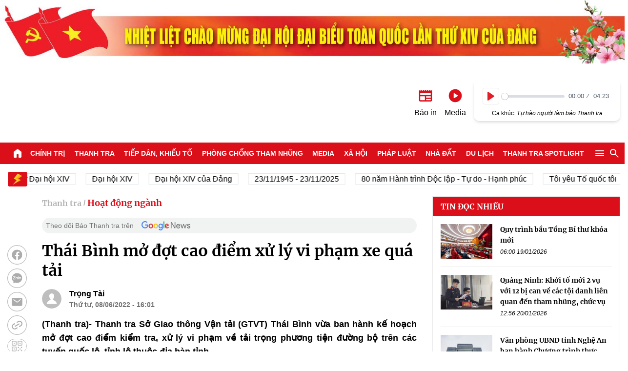

--- FILE ---
content_type: text/html; charset=utf-8
request_url: https://thanhtra.com.vn/thanh-tra/hoat-dong-nganh/thai-binh-mo-dot-cao-diem-xu-ly-vi-pham-xe-qua-tai-198155.html
body_size: 28333
content:
<!DOCTYPE html>
<html lang="vi">
	<head>
		<meta charset="UTF-8">
		<meta name="viewport" content="width=device-width, initial-scale=1.0"> 
<title> Thái Bình mở đợt cao điểm xử lý vi phạm xe quá tải

 </title>
<meta http-equiv="Content-Type" content="text/html;charset=utf-8"/>
<meta charset="utf-8"/>
<meta name="viewport" content="width=device-width, initial-scale=1.0"/>
	<meta name="robots" content="index, follow"/>
	<meta name="Googlebot-News" content="index, follow, archive, snippet">
	<meta name="googlebot" content="index, follow, archive, snippet">
<meta name="language" content="vi"/>
<meta http-equiv="content-language" content="vi" />
<meta name="copyright" content="Copyright (c) by Báo Thanh tra"/>
<meta name="author" content="Báo Thanh tra">
<meta name="keywords" content=""/>
<meta name="news_keywords" content=""/>
<meta name="description" content="(Thanh tra)- Thanh tra Sở Giao thông Vận tải (GTVT) Thái Bình vừa ban hành kế hoạch mở đợt cao điểm kiểm tra, xử lý vi phạm về tải trọng phương tiện đường bộ trên các tuyến quốc lộ, tỉnh lộ thuộc địa bàn tỉnh."/>
<meta itemprop="image" content="https://media.thanhtra.com.vn/public/data/images/0/2022/06/07/trongtai/img-0474.jpg?w=600&amp;h=400">
<link rel="icon" href="/images/favicon.ico" type="image/png" sizes="16x16">

<meta property="og:title" itemprop="name" content="Thái Bình mở đợt cao điểm xử lý vi phạm xe quá tải

">
<meta property="og:image" content="https://media.thanhtra.com.vn/public/data/images/0/2022/06/07/trongtai/img-0474.jpg?w=600&amp;h=400" />
<meta property="og:image:width" content="600">
<meta property="og:image:height" content="315">
<meta property="og:image:type" content="image/jpeg" />
<meta property="og:image:alt" content="Báo Thanh Tra" />
<meta property="og:description" content="(Thanh tra)- Thanh tra Sở Giao thông Vận tải (GTVT) Thái Bình vừa ban hành kế hoạch mở đợt cao điểm kiểm tra, xử lý vi phạm về tải trọng phương tiện đường bộ trên các tuyến quốc lộ, tỉnh lộ thuộc địa bàn tỉnh.">
<meta property="og:type" content="article">
<link rel="canonical" href="https://thanhtra.com.vn/thanh-tra/hoat-dong-nganh/thai-binh-mo-dot-cao-diem-xu-ly-vi-pham-xe-qua-tai-198155.html">

<meta name="csrf-token" content="ecRr5Bmb-NYhJ4HrApvFn4VLIRQcK21NuRhk">

<script type="application/ld+json">
{
  "@context": "http://schema.org",
  "@type": "WebSite",
  "name": "Báo Thanh tra",
  "url": "https://thanhtra.com.vn",
  "potentialAction": {
    "@type": "SearchAction",
    "target": "https://thanhtra.com.vn/tim-kiem.html?q={search_term_string}",
    "query-input": "required name=search_term_string"
  }
}
</script>
<script type="application/ld+json">
{
  "@context": "https://schema.org",
  "@type": "Organization",
  "name": "Báo Thanh tra",
  "url": "https://thanhtra.com.vn",
  "logo": "https://thanhtra.com.vn/images/logo.png",
  "foundingDate": "1992",
  "founders": [
    {
      "@type": "Person",
      "name": "THANH TRA CHÍNH PHỦ"
    }
  ],
  "address": [
    {
      "@type": "PostalAddress",
      "streetAddress": "Số 100 Tô Hiệu, Quận Hà Đông, Hà Nội",
      "addressLocality": "Hà Nội City",
      "postalCode": "100000",
      "addressCountry": "VNM"
    }
  ],
  "contactPoint": [
    {
      "@type": "ContactPoint",
      "telephone": "+84-243-728-1341",
      "contactType": "customer service"
    },
    {
      "@type": "ContactPoint",
      "telephone": "+84-243-728-1342",
      "contactType": "customer service"
    }
  ],
  "sameAs": [
    "https://www.facebook.com/fanpagebaothanhtra",
    "https://www.youtube.com/@baothanhtravn",
    "https://www.tiktok.com/@baothanhtra"
  ]
}
</script>
<script type="application/ld+json">
{
  "@context": "http://schema.org",
  "@type": "BreadcrumbList",
  "itemListElement": [
    {
      "@type": "ListItem",
      "position": 1,
      "name": "Trang Chủ",
      "item": "https://thanhtra.com.vn/"
    },
    {
      "@type": "ListItem",
      "position": 2,
      "name": "Thanh tra",
      "item": "https://thanhtra.com.vn/thanh-tra-CA492F2B8"
    },
    {
      "@type": "ListItem",
      "position": 3,
      "name": "Hoạt động ngành",
      "item": "https://thanhtra.com.vn/hoat-dong-nganh-91D9B9332"
    }
  ]
}
</script>

<script type="application/ld+json">
{
  "@context": "http://schema.org",
  "@type": "NewsArticle",
  "mainEntityOfPage":{
    "@type":"WebPage",
    "@id":"https://thanhtra.com.vn/thanh-tra/hoat-dong-nganh/thai-binh-mo-dot-cao-diem-xu-ly-vi-pham-xe-qua-tai-198155.html"
  },
  "headline": "Thái Bình mở đợt cao điểm xử lý vi phạm xe quá tải

",
  "image": {
    "@type": "ImageObject",
    "url": "https://media.thanhtra.com.vn/public/data/images/0/2022/06/07/trongtai/img-0474.jpg?w=1319",
    "width": 720,
    "height": 480
  },
  "datePublished": "2022-06-08T16:01:20+07:00",
  "dateModified": "",
  "author": {
    "@type": "Person",
    "name": "Trọng Tài"
  },
  "publisher": {
    "@type": "Organization",
    "name": "Báo Thanh tra",
    "logo": {
      "@type": "ImageObject",
      "logo": "https://thanhtra.com.vn/images/logo.png",
      "width": 540,
      "height": 123
    }
  },
  "description": "(Thanh tra)- Thanh tra Sở Giao thông Vận tải (GTVT) Thái Bình vừa ban hành kế hoạch mở đợt cao điểm kiểm tra, xử lý vi phạm về tải trọng phương tiện đường bộ trên các tuyến quốc lộ, tỉnh lộ thuộc địa bàn tỉnh."
}
</script>		<style>
			/* body { overflow-x: hidden } */
			.grecaptcha-badge {
				visibility: hidden;
			}
		</style>
		<link rel="stylesheet" type="text/css" href="/css/app.css?id=7bea09254b8cbdf64da67115026c4049"> 	<link rel="stylesheet" href="/css/editor.css?id=4c3d2fa36abc37076aba0a7e01cdce9a"/>
	<link rel="stylesheet" href="/css/plyr.css?id=13ed2e0c95b00950d181f6006ffb31e4"/>
	<script src="/js/hls.min.js?id=5678"></script>

		<!-- Google tag (gtag.js) -->
		<script async src="https://www.googletagmanager.com/gtag/js?id=G-LRSPMQQ3EL"></script>
		<script>
			window.dataLayer = window.dataLayer || [];
function gtag() {
dataLayer.push(arguments);
}
gtag('js', new Date());

gtag('config', 'G-LRSPMQQ3EL');
		</script>
	</head>
	<body class="container-2">
	<div class="w-full">
		<div data-id="67733d8b878a156a523c1e12" class="build-advertisements banner-advertisements text-center build-advertisements-local " style=""><a href="javascript:void(0);" target="_self" class="img-sidebar w-full h-auto " style=""><img class="w-full" src="https://media.thanhtra.com.vn/public/uploads/2026/01/19/696dbe7e08dcb36fd5a104f5.jpg"
				srcset="https://media.thanhtra.com.vn/public/uploads/2026/01/19/696dbe7e08dcb36fd5a104f5.jpg?w=600 600w, https://media.thanhtra.com.vn/public/uploads/2026/01/19/696dbe7e08dcb36fd5a104f5.jpg?w=900 900w, https://media.thanhtra.com.vn/public/uploads/2026/01/19/696dbe7e08dcb36fd5a104f5.jpg?w=1200 1200w,
				https://media.thanhtra.com.vn/public/uploads/2026/01/19/696dbe7e08dcb36fd5a104f5.jpg?w=1600 1600w, https://media.thanhtra.com.vn/public/uploads/2026/01/19/696dbe7e08dcb36fd5a104f5.jpg?w=1920 1920w, https://media.thanhtra.com.vn/public/uploads/2026/01/19/696dbe7e08dcb36fd5a104f5.jpg 2000w" alt=""></a></div>
	</div>
<header class="bg-white header ">
	<section class="container-1 mx-auto">
		<div class="flex justify-between py-8 items-center top">
			<h1>
				<a class="logo block bg-[url('/images/logo.png')] w-[360px] aspect-[540/123] bg-no-repeat bg-cover bg-center text-[0]" href="/" title="Báo Thanh Tra - Tin tức cập nhật trong ngày">Báo Thanh Tra - Tin
					tức cập nhật trong ngày</a>
			</h1>
			<div>
				<div class="flex">
					<div class="flex pt-4 mr-6">
						<a
							target="blank"
							href="https://www.facebook.com/fanpagebaothanhtra"
							title="Facebook"
							class="block self-start mr-3 w-[29px] bg-[url(/images/icon/fb.png)] bg-cover bg-center bg-no-repeat aspect-square"></a>
						<a
							target="blank"
							href="https://www.youtube.com/@baothanhtravn"
							title="Youtube"
							class="block self-start mr-3 w-[30px] bg-[url(/images/icon/youtube.png)] bg-cover bg-center bg-no-repeat aspect-square"></a>
						<a target="blank" href="https://www.tiktok.com/@baothanhtra" title="Tiktok" class="block self-start w-[30px] bg-[url(/images/icon/tiktok.png)] bg-cover bg-center bg-no-repeat aspect-square"></a>
					</div>
					<div class="flex items-center">
						<div class="mr-4 text-center">
							<a href="/doc-bao-in" title="Báo in">
								<span class="inline-block mx-auto">
									<svg xmlns="http://www.w3.org/2000/svg" height="24px" viewbox="0 -960 960 960" class="w-[32px] h-[32px] fill-primary"><path d="M160-120q-33 0-56.5-23.5T80-200v-616q0-7 6-9.5t11 2.5l50 50 52-53q6-6 14-6t14 6l53 53 53-53q6-6 14-6t14 6l52 53 53-53q6-6 14-6t14 6l53 53 52-53q6-6 14-6t14 6l53 53 53-53q6-6 14-6t14 6l52 53
										50-50q5-5 11-2.5t6 9.5v616q0 33-23.5 56.5T800-120H160Zm0-80h280v-240H160v240Zm360 0h280v-80H520v80Zm0-160h280v-80H520v80ZM160-520h640v-120H160v120Z"/>
									</svg>
								</span>
								<p class="text-center">Báo in</p>
							</a>
						</div>
						<div class="text-center mr-4">
							<a href="/media" title="Media">
								<span class="inline-block mx-auto">
									<svg xmlns="http://www.w3.org/2000/svg" viewbox="0 -960 960 960" class="w-[32px] fill-primary"><path d="m426-330 195-125q14-9 14-25t-14-25L426-630q-15-10-30.5-1.5T380-605v250q0 18 15.5 26.5T426-330Zm54 250q-83 0-156-31.5T197-197q-54-54-85.5-127T80-480q0-83 31.5-156T197-763q54-54 127-85.5T480-880q83 0
										156 31.5T763-763q54 54 85.5 127T880-480q0 83-31.5 156T763-197q-54 54-127 85.5T480-80Z"/>
									</svg>
								</span>
								<p class="text-center">Media</p>
							</a>
						</div>
						<div>
							<div class="p-2 mb-3 shadow-md rounded-xl">
								<div id="playerAudioHeader" class="flex items-center music">
									<audio controls>
										<source src="https://media.thanhtra.com.vn/public/khuc-hat-nguoi-lam-bao-thanh-tra-top-ca-master.mp3" type="audio/mp3"/>
									</audio>
								</div>
								<p class="text-xs mx-auto text-center">Ca khúc:
									<i>Tự hào người làm báo Thanh tra</i>
								</p>
							</div>
						</div>
					</div>
				</div>

			</div>
		</div>
	</section>
</header>
<section class="w-full sticky top-0 left-0 z-[10000] bg-primary mb-4 menu-wrap ">
	<div class="container-1 mx-auto">
		<div class="flex justify-between">
			<a href="/" class="px-2 flex items-center hover:bg-[rgba(0,0,0,.2)]" title="Trang chủ">
				<span class="text-white font-normal">
					<svg xmlns="http://www.w3.org/2000/svg" viewbox="0 -960 960 960" class="w-[24px] fill-white"><path d="M160-200v-360q0-19 8.5-36t23.5-28l240-180q21-16 48-16t48 16l240 180q15 11 23.5 28t8.5 36v360q0 33-23.5 56.5T720-120H600q-17 0-28.5-11.5T560-160v-200q0-17-11.5-28.5T520-400h-80q-17 0-28.5
						11.5T400-360v200q0 17-11.5 28.5T360-120H240q-33 0-56.5-23.5T160-200Z"/>
					</svg>
				</span>
			</a>
			<ul class="text-sm font-bold uppercase text-white items-center justify-between w-full list-menu hidden 2xl:flex">
						<li class="relative group">
							<a title="Chính trị" href="/chinh-tri-1F7B169C8" class="block px-1.5 py-3 item group-hover:bg-[rgba(0,0,0,.2)] text-white">Chính trị</a>
								<ul class="absolute top-full left-0 shadow-3xl w-max bg-gray-200 hidden group-hover:block min-w-full">
										<li class=" border-b border-gray-100  relative group">
											<a title="Đối nội" href="/doi-noi-52FA82FBF" class="text-primary text-sm block px-4 py-3 hover:text-white hover:bg-primary">Đối nội</a>
										</li>
										<li class=" border-b border-gray-100  relative group">
											<a title="Đối ngoại" href="/doi-ngoai-97D2D2A31" class="text-primary text-sm block px-4 py-3 hover:text-white hover:bg-primary">Đối ngoại</a>
										</li>
										<li class=" border-b border-gray-100  relative group">
											<a title="Xây dựng Đảng" href="/xay-dung-dang-818A7B3ED" class="text-primary text-sm block px-4 py-3 hover:text-white hover:bg-primary">Xây dựng Đảng</a>
										</li>
										<li class=" border-b border-gray-100  relative group">
											<a title="Đại hội XIV của Đảng" href="/van-kien-dai-hoi-dang-D7A023657" class="text-primary text-sm block px-4 py-3 hover:text-white hover:bg-primary">Đại hội XIV của Đảng</a>
										</li>
										<li class=" border-b border-gray-100  relative group">
											<a title="80 năm Quốc hội Việt Nam" href="/80-nam-quoc-hoi-viet-nam-972001A44" class="text-primary text-sm block px-4 py-3 hover:text-white hover:bg-primary">80 năm Quốc hội Việt Nam</a>
										</li>
										<li class=" relative group">
											<a title="Kỷ nguyên mới của dân tộc" href="/ky-nguyen-moi-cua-dan-toc-6E454529F" class="text-primary text-sm block px-4 py-3 hover:text-white hover:bg-primary">Kỷ nguyên mới của dân tộc</a>
										</li>
								</ul>
						</li>
						<li class="relative group">
							<a title="Thanh tra" href="/thanh-tra-CA492F2B8" class="block px-1.5 py-3 item group-hover:bg-[rgba(0,0,0,.2)] text-white">Thanh tra</a>
								<ul class="absolute top-full left-0 shadow-3xl w-max bg-gray-200 hidden group-hover:block min-w-full">
										<li class=" border-b border-gray-100  relative group">
											<a title="Hoạt động ngành" href="/hoat-dong-nganh-91D9B9332" class="text-primary text-sm block px-4 py-3 hover:text-white hover:bg-primary">Hoạt động ngành</a>
										</li>
										<li class=" border-b border-gray-100  relative group">
											<a title="Diễn đàn Thanh tra" href="/dien-dan-thanh-tra-1580D087E" class="text-primary text-sm block px-4 py-3 hover:text-white hover:bg-primary">Diễn đàn Thanh tra</a>
										</li>
										<li class=" border-b border-gray-100  relative group">
											<a title="Kết luận thanh tra" href="/ket-luan-thanh-tra-E17BD7A25" class="text-primary text-sm block px-4 py-3 hover:text-white hover:bg-primary">Kết luận thanh tra</a>
										</li>
										<li class=" border-b border-gray-100  relative group">
											<a title="Xử lý sau thanh tra" href="/xu-ly-sau-thanh-tra-976EADF26" class="text-primary text-sm block px-4 py-3 hover:text-white hover:bg-primary">Xử lý sau thanh tra</a>
										</li>
										<li class=" relative group">
											<a title="Xây dựng ngành" href="/xay-dung-nganh-5820F83CC" class="text-primary text-sm block px-4 py-3 hover:text-white hover:bg-primary">Xây dựng ngành</a>
										</li>
								</ul>
						</li>
						<li class="relative group">
							<a title="Tiếp dân, Khiếu tố" href="/tiep-dan-khieu-to-0FCABC87C" class="block px-1.5 py-3 item group-hover:bg-[rgba(0,0,0,.2)] text-white">Tiếp dân, Khiếu tố</a>
								<ul class="absolute top-full left-0 shadow-3xl w-max bg-gray-200 hidden group-hover:block min-w-full">
										<li class=" border-b border-gray-100  relative group">
											<a title="Khiếu nại, tố cáo" href="/khieu-nai-to-cao-AAE7E0F0E" class="text-primary text-sm block px-4 py-3 hover:text-white hover:bg-primary">Khiếu nại, tố cáo</a>
										</li>
										<li class=" relative group">
											<a title="Tiếp công dân" href="/tiep-cong-dan-694F0F687" class="text-primary text-sm block px-4 py-3 hover:text-white hover:bg-primary">Tiếp công dân</a>
										</li>
								</ul>
						</li>
						<li class="relative group">
							<a title="Phòng chống tham nhũng" href="/phong-chong-tham-nhung-A52D004FA" class="block px-1.5 py-3 item group-hover:bg-[rgba(0,0,0,.2)] text-white">Phòng chống tham nhũng</a>
								<ul class="absolute top-full left-0 shadow-3xl w-max bg-gray-200 hidden group-hover:block min-w-full">
										<li class=" border-b border-gray-100  relative group">
											<a title="Tin trong nước" href="/tin-trong-nuoc-A7403F0EC" class="text-primary text-sm block px-4 py-3 hover:text-white hover:bg-primary">Tin trong nước</a>
										</li>
										<li class=" border-b border-gray-100  relative group">
											<a title="Tin quốc tế" href="/tin-quoc-te-164A88425" class="text-primary text-sm block px-4 py-3 hover:text-white hover:bg-primary">Tin quốc tế</a>
										</li>
										<li class=" border-b border-gray-100  relative group">
											<a title="Hợp tác quốc tế" href="/hop-tac-quoc-te-DC8FDD94D" class="text-primary text-sm block px-4 py-3 hover:text-white hover:bg-primary">Hợp tác quốc tế</a>
										</li>
										<li class=" relative group">
											<a title="Hồ sơ tư liệu" href="/ho-so-tu-lieu-5BB56E560" class="text-primary text-sm block px-4 py-3 hover:text-white hover:bg-primary">Hồ sơ tư liệu</a>
										</li>
								</ul>
						</li>
						<li>
							<a title="" href="/media" class="block px-1.5 py-3 item hover:bg-[rgba(0,0,0,.2)] text-white">Media</a>
						</li>
						<li class="relative group">
							<a title="Xã hội" href="/xa-hoi-C5ACF42DB" class="block px-1.5 py-3 item group-hover:bg-[rgba(0,0,0,.2)] text-white">Xã hội</a>
								<ul class="absolute top-full left-0 shadow-3xl w-max bg-gray-200 hidden group-hover:block min-w-full">
										<li class=" border-b border-gray-100  relative group">
											<a title="An sinh" href="/an-sinh-AFA9C5670" class="text-primary text-sm block px-4 py-3 hover:text-white hover:bg-primary">An sinh</a>
										</li>
										<li class=" border-b border-gray-100  relative group">
											<a title="Bình đẳng giới" href="/binh-dang-gioi-E33F00380" class="text-primary text-sm block px-4 py-3 hover:text-white hover:bg-primary">Bình đẳng giới</a>
										</li>
										<li class=" border-b border-gray-100  relative group">
											<a title="Giáo dục" href="/giao-duc-A6BAEB6CD" class="text-primary text-sm block px-4 py-3 hover:text-white hover:bg-primary">Giáo dục</a>
										</li>
										<li class=" border-b border-gray-100  relative group">
											<a title="Y tế" href="/y-te-8CCF74D5E" class="text-primary text-sm block px-4 py-3 hover:text-white hover:bg-primary">Y tế</a>
										</li>
										<li class=" border-b border-gray-100  relative group">
											<a title="Môi trường" href="/moi-truong-9DBF44B9E" class="text-primary text-sm block px-4 py-3 hover:text-white hover:bg-primary">Môi trường</a>
										</li>
										<li class=" border-b border-gray-100  relative group">
											<a title="Văn hóa - Thể thao" href="/van-hoa-the-thao-BE2162E3A" class="text-primary text-sm block px-4 py-3 hover:text-white hover:bg-primary">Văn hóa - Thể thao</a>
										</li>
										<li class=" relative group">
											<a title="Chuyển đổi số" href="/xa-hoi-C5ACF42DB" class="text-primary text-sm block px-4 py-3 hover:text-white hover:bg-primary">Chuyển đổi số</a>
										</li>
								</ul>
						</li>
						<li class="relative group">
							<a title="Pháp luật" href="/phap-luat-B2DDDF86E" class="block px-1.5 py-3 item group-hover:bg-[rgba(0,0,0,.2)] text-white">Pháp luật</a>
								<ul class="absolute top-full left-0 shadow-3xl w-max bg-gray-200 hidden group-hover:block min-w-full">
										<li class=" border-b border-gray-100  relative group">
											<a title="Điều tra" href="/dieu-tra-10061C5CA" class="text-primary text-sm block px-4 py-3 hover:text-white hover:bg-primary">Điều tra</a>
										</li>
										<li class=" border-b border-gray-100  relative group">
											<a title="Hồi âm" href="/hoi-am-47C70F523" class="text-primary text-sm block px-4 py-3 hover:text-white hover:bg-primary">Hồi âm</a>
										</li>
										<li class=" border-b border-gray-100  relative group">
											<a title="Pháp đình" href="/phap-dinh-15DAFE5ED" class="text-primary text-sm block px-4 py-3 hover:text-white hover:bg-primary">Pháp đình</a>
										</li>
										<li class=" border-b border-gray-100  relative group">
											<a title="Hoàn thiện thể chế" href="/hoan-thien-the-che-D4AD3DB96" class="text-primary text-sm block px-4 py-3 hover:text-white hover:bg-primary">Hoàn thiện thể chế</a>
										</li>
										<li class=" relative group">
											<a title="Vì An ninh Tổ quốc" href="/an-ninh-trat-tu-D718A18CA" class="text-primary text-sm block px-4 py-3 hover:text-white hover:bg-primary">Vì An ninh Tổ quốc</a>
										</li>
								</ul>
						</li>
						<li class="relative group">
							<a title="Nhà đất" href="/nha-dat-57A4B2310" class="block px-1.5 py-3 item group-hover:bg-[rgba(0,0,0,.2)] text-white">Nhà đất</a>
						</li>
						<li class="relative group">
							<a title="Du lịch" href="/du-lich-E19590D86" class="block px-1.5 py-3 item group-hover:bg-[rgba(0,0,0,.2)] text-white">Du lịch</a>
								<ul class="absolute top-full left-0 shadow-3xl w-max bg-gray-200 hidden group-hover:block min-w-full">
										<li class=" border-b border-gray-100  relative group">
											<a title="Điểm đến" href="/diem-den-9B8F44BB1" class="text-primary text-sm block px-4 py-3 hover:text-white hover:bg-primary">Điểm đến</a>
										</li>
										<li class=" border-b border-gray-100  relative group">
											<a title="Lễ hội" href="/le-hoi-CC6498A33" class="text-primary text-sm block px-4 py-3 hover:text-white hover:bg-primary">Lễ hội</a>
										</li>
										<li class=" relative group">
											<a title="Khách sạn / Resort" href="/khach-san-resort-E192E0F71" class="text-primary text-sm block px-4 py-3 hover:text-white hover:bg-primary">Khách sạn / Resort</a>
										</li>
								</ul>
						</li>
						<li class="relative group">
							<a title="Thanh tra SPOTLIGHT" href="/thanh-tra-spotlight-651570F3E" class="block px-1.5 py-3 item group-hover:bg-[rgba(0,0,0,.2)] text-white">Thanh tra SPOTLIGHT</a>
								<ul class="absolute top-full left-0 shadow-3xl w-max bg-gray-200 hidden group-hover:block min-w-full">
										<li class=" border-b border-gray-100  relative group">
											<a title="Infographics" href="/infographics-D068F7683" class="text-primary text-sm block px-4 py-3 hover:text-white hover:bg-primary">Infographics</a>
										</li>
										<li class=" border-b border-gray-100  relative group">
											<a title="E-magazine" href="/e-magazine-74A0456B2" class="text-primary text-sm block px-4 py-3 hover:text-white hover:bg-primary">E-magazine</a>
										</li>
										<li class=" relative group">
											<a title="Photo Story" href="/photo-story-BD5344A0A" class="text-primary text-sm block px-4 py-3 hover:text-white hover:bg-primary">Photo Story</a>
										</li>
								</ul>
						</li>
					<li class="relative group self-stretch">
						<div class="cursor-pointer !h-full relative flex items-center group px-1.5">
							<span class="">
								<svg xmlns="http://www.w3.org/2000/svg" viewbox="0 -960 960 960" class="w-[24px] fill-white"><path d="M160-240q-17 0-28.5-11.5T120-280q0-17 11.5-28.5T160-320h640q17 0 28.5 11.5T840-280q0 17-11.5 28.5T800-240H160Zm0-200q-17 0-28.5-11.5T120-480q0-17 11.5-28.5T160-520h640q17 0 28.5 11.5T840-480q0
									17-11.5 28.5T800-440H160Zm0-200q-17 0-28.5-11.5T120-680q0-17 11.5-28.5T160-720h640q17 0 28.5 11.5T840-680q0 17-11.5 28.5T800-640H160Z"/>
								</svg>
							</span>
							<ul class="absolute top-full right-0 border border-gray-200 shadow-3xl bg-primary hidden group-hover:block">
										<li class=" border-b border-[#eaeaea]  relative list-bonus-category">
											<a title="" href="/kinh-doanh-A08BE54D6" class="whitespace-nowrap text-sm block px-4 py-3 hover:bg-[rgba(0,0,0,.2)] text-white">Kinh doanh</a>
												<ul class="absolute left-full top-0 shadow-3xl w-max bg-gray-200 hidden">
														<li class=" border-b border-gray-100  relative group">
															<a title="Tài chính" href="/tai-chinh-701717FFD" class="text-primary text-sm block px-4 py-3 hover:text-white hover:bg-primary">Tài chính</a>
														</li>
														<li class=" border-b border-gray-100  relative group">
															<a title="Đầu tư" href="/dau-tu-72A9E3223" class="text-primary text-sm block px-4 py-3 hover:text-white hover:bg-primary">Đầu tư</a>
														</li>
														<li class=" border-b border-gray-100  relative group">
															<a title="Doanh nghiệp" href="/doanh-nghiep-70CE54C31" class="text-primary text-sm block px-4 py-3 hover:text-white hover:bg-primary">Doanh nghiệp</a>
														</li>
														<li class=" relative group">
															<a title="Tiêu dùng" href="/tieu-dung-AA9F50895" class="text-primary text-sm block px-4 py-3 hover:text-white hover:bg-primary">Tiêu dùng</a>
														</li>
												</ul>
										</li>
										<li class=" border-b border-[#eaeaea]  relative list-bonus-category">
											<a title="" href="/thu-vien-nganh-thanh-tra-64CE7D2A7" class="whitespace-nowrap text-sm block px-4 py-3 hover:bg-[rgba(0,0,0,.2)] text-white">Thư viện ngành Thanh tra</a>
												<ul class="absolute left-full top-0 shadow-3xl w-max bg-gray-200 hidden">
														<li class=" border-b border-gray-100  relative group">
															<a title="Văn bản của Đảng" href="/van-ban-cua-dang-E94527C74" class="text-primary text-sm block px-4 py-3 hover:text-white hover:bg-primary">Văn bản của Đảng</a>
														</li>
														<li class=" border-b border-gray-100  relative group">
															<a title="Văn bản pháp luật" href="/van-ban-phap-luat-76171545E" class="text-primary text-sm block px-4 py-3 hover:text-white hover:bg-primary">Văn bản pháp luật</a>
														</li>
														<li class=" border-b border-gray-100  relative group">
															<a title="Văn bản chỉ đạo, điều hành" href="/van-ban-chi-dao-dieu-hanh-205CEE751" class="text-primary text-sm block px-4 py-3 hover:text-white hover:bg-primary">Văn bản chỉ đạo, điều hành</a>
														</li>
														<li class=" border-b border-gray-100  relative group">
															<a title="Toàn văn" href="/toan-van-3EA761215" class="text-primary text-sm block px-4 py-3 hover:text-white hover:bg-primary">Toàn văn</a>
														</li>
														<li class=" relative group">
															<a title="Hỏi đáp" href="/hoi-dap-85A1EC392" class="text-primary text-sm block px-4 py-3 hover:text-white hover:bg-primary">Hỏi đáp</a>
														</li>
												</ul>
										</li>
										<li class=" border-b border-[#eaeaea] ">
											<a title="" href="/doc-bao-in" class="text-sm block px-4 py-3 hover:bg-[rgba(0,0,0,.2)] text-white" title="Đọc báo giấy trực tuyến">Đọc báo giấy trực tuyến</a>
										</li>
										<li class=" border-b border-[#eaeaea]  relative list-bonus-category">
											<a title="" href="/dan-toc-ton-giao-8C92B9185" class="whitespace-nowrap text-sm block px-4 py-3 hover:bg-[rgba(0,0,0,.2)] text-white">Media và Dân tộc tôn giáo</a>
												<ul class="absolute left-full top-0 shadow-3xl w-max bg-gray-200 hidden">
														<li class=" border-b border-gray-100  relative group">
															<a title="Tin tức" href="/tin-tuc-6C80F37B7" class="text-primary text-sm block px-4 py-3 hover:text-white hover:bg-primary">Tin tức</a>
														</li>
														<li class=" border-b border-gray-100  relative group">
															<a title="Tôn giáo" href="/ton-giao-856132D0B" class="text-primary text-sm block px-4 py-3 hover:text-white hover:bg-primary">Tôn giáo</a>
														</li>
														<li class=" border-b border-gray-100  relative group">
															<a title="Dân tộc" href="/dan-toc-98993DE18" class="text-primary text-sm block px-4 py-3 hover:text-white hover:bg-primary">Dân tộc</a>
														</li>
														<li class=" relative group">
															<a title="Media" href="/media-4F3BC232F" class="text-primary text-sm block px-4 py-3 hover:text-white hover:bg-primary">Media</a>
														</li>
												</ul>
										</li>
										<li class=" border-b border-[#eaeaea]  relative list-bonus-category">
											<a title="" href="/giai-cau-long-toan-quoc-bao-thanh-tra-lan-thu-xix-38C2B9107" class="whitespace-nowrap text-sm block px-4 py-3 hover:bg-[rgba(0,0,0,.2)] text-white">Hội thao ngành Thanh tra</a>
												<ul class="absolute left-full top-0 shadow-3xl w-max bg-gray-200 hidden">
														<li class=" border-b border-gray-100  relative group">
															<a title="Tin tức" href="/tin-tuc-A15DDFE0B" class="text-primary text-sm block px-4 py-3 hover:text-white hover:bg-primary">Tin tức</a>
														</li>
														<li class=" border-b border-gray-100  relative group">
															<a title="Kết nối" href="/ket-noi-76521182C" class="text-primary text-sm block px-4 py-3 hover:text-white hover:bg-primary">Kết nối</a>
														</li>
														<li class=" border-b border-gray-100  relative group">
															<a title="Tư liệu" href="/tu-lieu-757AE952A" class="text-primary text-sm block px-4 py-3 hover:text-white hover:bg-primary">Tư liệu</a>
														</li>
														<li class=" relative group">
															<a title="Media" href="/media-9077C161D" class="text-primary text-sm block px-4 py-3 hover:text-white hover:bg-primary">Media</a>
														</li>
												</ul>
										</li>
										<li class=" border-b border-[#eaeaea]  relative list-bonus-category">
											<a title="" href="/80-nam-ngay-truyen-thong-thanh-tra-viet-nam-C626D54BD" class="whitespace-nowrap text-sm block px-4 py-3 hover:bg-[rgba(0,0,0,.2)] text-white">80 năm Ngày Truyền thống Thanh tra Việt Nam</a>
												<ul class="absolute left-full top-0 shadow-3xl w-max bg-gray-200 hidden">
														<li class=" border-b border-gray-100  relative group">
															<a title="Tin tức" href="/tin-tuc-E1536F14A" class="text-primary text-sm block px-4 py-3 hover:text-white hover:bg-primary">Tin tức</a>
														</li>
														<li class=" border-b border-gray-100  relative group">
															<a title="Mốc son lịch sử ngành" href="/moc-son-lich-su-nganh-D00CC2259" class="text-primary text-sm block px-4 py-3 hover:text-white hover:bg-primary">Mốc son lịch sử ngành</a>
														</li>
														<li class=" border-b border-gray-100  relative group">
															<a title="Gương sáng ngành Thanh tra" href="/guong-sang-nganh-thanh-tra-BC3623F39" class="text-primary text-sm block px-4 py-3 hover:text-white hover:bg-primary">Gương sáng ngành Thanh tra</a>
														</li>
														<li class=" relative group">
															<a title="Media" href="/media-56B09A20F" class="text-primary text-sm block px-4 py-3 hover:text-white hover:bg-primary">Media</a>
														</li>
												</ul>
										</li>
										<li class=" relative list-bonus-category">
											<a title="" href="/thong-tin-doanh-nghiep-49F64E63D" class="whitespace-nowrap text-sm block px-4 py-3 hover:bg-[rgba(0,0,0,.2)] text-white">Thông tin doanh nghiệp</a>
										</li>
							</ul>
						</div>
					</li>
			</ul>
			<ul class="text-sm font-bold uppercase text-white items-center justify-between w-full list-menu flex 2xl:hidden">
						<li class="relative group">
							<a title="Chính trị" href="/chinh-tri-1F7B169C8" class="block px-1.5 py-3 item group-hover:bg-[rgba(0,0,0,.2)] text-white">Chính trị</a>
								<ul class="absolute top-full left-0 shadow-3xl w-max bg-gray-200 hidden group-hover:block min-w-full">
										<li class=" border-b border-gray-100  relative group">
											<a title="Đối nội" href="/doi-noi-52FA82FBF" class="text-primary text-sm block px-4 py-3 hover:text-white hover:bg-primary  text-white">Đối nội</a>
										</li>
										<li class=" border-b border-gray-100  relative group">
											<a title="Đối ngoại" href="/doi-ngoai-97D2D2A31" class="text-primary text-sm block px-4 py-3 hover:text-white hover:bg-primary  text-white">Đối ngoại</a>
										</li>
										<li class=" border-b border-gray-100  relative group">
											<a title="Xây dựng Đảng" href="/xay-dung-dang-818A7B3ED" class="text-primary text-sm block px-4 py-3 hover:text-white hover:bg-primary  text-white">Xây dựng Đảng</a>
										</li>
										<li class=" border-b border-gray-100  relative group">
											<a title="Đại hội XIV của Đảng" href="/van-kien-dai-hoi-dang-D7A023657" class="text-primary text-sm block px-4 py-3 hover:text-white hover:bg-primary  text-white">Đại hội XIV của Đảng</a>
										</li>
										<li class=" border-b border-gray-100  relative group">
											<a title="80 năm Quốc hội Việt Nam" href="/80-nam-quoc-hoi-viet-nam-972001A44" class="text-primary text-sm block px-4 py-3 hover:text-white hover:bg-primary  text-white">80 năm Quốc hội Việt Nam</a>
										</li>
										<li class=" relative group">
											<a title="Kỷ nguyên mới của dân tộc" href="/ky-nguyen-moi-cua-dan-toc-6E454529F" class="text-primary text-sm block px-4 py-3 hover:text-white hover:bg-primary  text-white">Kỷ nguyên mới của dân tộc</a>
										</li>
								</ul>
						</li>
						<li class="relative group">
							<a title="Thanh tra" href="/thanh-tra-CA492F2B8" class="block px-1.5 py-3 item group-hover:bg-[rgba(0,0,0,.2)] text-white">Thanh tra</a>
								<ul class="absolute top-full left-0 shadow-3xl w-max bg-gray-200 hidden group-hover:block min-w-full">
										<li class=" border-b border-gray-100  relative group">
											<a title="Hoạt động ngành" href="/hoat-dong-nganh-91D9B9332" class="text-primary text-sm block px-4 py-3 hover:text-white hover:bg-primary  text-white">Hoạt động ngành</a>
										</li>
										<li class=" border-b border-gray-100  relative group">
											<a title="Diễn đàn Thanh tra" href="/dien-dan-thanh-tra-1580D087E" class="text-primary text-sm block px-4 py-3 hover:text-white hover:bg-primary  text-white">Diễn đàn Thanh tra</a>
										</li>
										<li class=" border-b border-gray-100  relative group">
											<a title="Kết luận thanh tra" href="/ket-luan-thanh-tra-E17BD7A25" class="text-primary text-sm block px-4 py-3 hover:text-white hover:bg-primary  text-white">Kết luận thanh tra</a>
										</li>
										<li class=" border-b border-gray-100  relative group">
											<a title="Xử lý sau thanh tra" href="/xu-ly-sau-thanh-tra-976EADF26" class="text-primary text-sm block px-4 py-3 hover:text-white hover:bg-primary  text-white">Xử lý sau thanh tra</a>
										</li>
										<li class=" relative group">
											<a title="Xây dựng ngành" href="/xay-dung-nganh-5820F83CC" class="text-primary text-sm block px-4 py-3 hover:text-white hover:bg-primary  text-white">Xây dựng ngành</a>
										</li>
								</ul>
						</li>
						<li class="relative group">
							<a title="Tiếp dân, Khiếu tố" href="/tiep-dan-khieu-to-0FCABC87C" class="block px-1.5 py-3 item group-hover:bg-[rgba(0,0,0,.2)] text-white">Tiếp dân, Khiếu tố</a>
								<ul class="absolute top-full left-0 shadow-3xl w-max bg-gray-200 hidden group-hover:block min-w-full">
										<li class=" border-b border-gray-100  relative group">
											<a title="Khiếu nại, tố cáo" href="/khieu-nai-to-cao-AAE7E0F0E" class="text-primary text-sm block px-4 py-3 hover:text-white hover:bg-primary  text-white">Khiếu nại, tố cáo</a>
										</li>
										<li class=" relative group">
											<a title="Tiếp công dân" href="/tiep-cong-dan-694F0F687" class="text-primary text-sm block px-4 py-3 hover:text-white hover:bg-primary  text-white">Tiếp công dân</a>
										</li>
								</ul>
						</li>
						<li class="relative group">
							<a title="Phòng chống tham nhũng" href="/phong-chong-tham-nhung-A52D004FA" class="block px-1.5 py-3 item group-hover:bg-[rgba(0,0,0,.2)] text-white">Phòng chống tham nhũng</a>
								<ul class="absolute top-full left-0 shadow-3xl w-max bg-gray-200 hidden group-hover:block min-w-full">
										<li class=" border-b border-gray-100  relative group">
											<a title="Tin trong nước" href="/tin-trong-nuoc-A7403F0EC" class="text-primary text-sm block px-4 py-3 hover:text-white hover:bg-primary  text-white">Tin trong nước</a>
										</li>
										<li class=" border-b border-gray-100  relative group">
											<a title="Tin quốc tế" href="/tin-quoc-te-164A88425" class="text-primary text-sm block px-4 py-3 hover:text-white hover:bg-primary  text-white">Tin quốc tế</a>
										</li>
										<li class=" border-b border-gray-100  relative group">
											<a title="Hợp tác quốc tế" href="/hop-tac-quoc-te-DC8FDD94D" class="text-primary text-sm block px-4 py-3 hover:text-white hover:bg-primary  text-white">Hợp tác quốc tế</a>
										</li>
										<li class=" relative group">
											<a title="Hồ sơ tư liệu" href="/ho-so-tu-lieu-5BB56E560" class="text-primary text-sm block px-4 py-3 hover:text-white hover:bg-primary  text-white">Hồ sơ tư liệu</a>
										</li>
								</ul>
						</li>
						<li>
							<a title="" href="/media" class="block px-1.5 py-3 item hover:bg-[rgba(0,0,0,.2)] text-white">Media</a>
						</li>
						<li class="relative group">
							<a title="Xã hội" href="/xa-hoi-C5ACF42DB" class="block px-1.5 py-3 item group-hover:bg-[rgba(0,0,0,.2)] text-white">Xã hội</a>
								<ul class="absolute top-full left-0 shadow-3xl w-max bg-gray-200 hidden group-hover:block min-w-full">
										<li class=" border-b border-gray-100  relative group">
											<a title="An sinh" href="/an-sinh-AFA9C5670" class="text-primary text-sm block px-4 py-3 hover:text-white hover:bg-primary  text-white">An sinh</a>
										</li>
										<li class=" border-b border-gray-100  relative group">
											<a title="Bình đẳng giới" href="/binh-dang-gioi-E33F00380" class="text-primary text-sm block px-4 py-3 hover:text-white hover:bg-primary  text-white">Bình đẳng giới</a>
										</li>
										<li class=" border-b border-gray-100  relative group">
											<a title="Giáo dục" href="/giao-duc-A6BAEB6CD" class="text-primary text-sm block px-4 py-3 hover:text-white hover:bg-primary  text-white">Giáo dục</a>
										</li>
										<li class=" border-b border-gray-100  relative group">
											<a title="Y tế" href="/y-te-8CCF74D5E" class="text-primary text-sm block px-4 py-3 hover:text-white hover:bg-primary  text-white">Y tế</a>
										</li>
										<li class=" border-b border-gray-100  relative group">
											<a title="Môi trường" href="/moi-truong-9DBF44B9E" class="text-primary text-sm block px-4 py-3 hover:text-white hover:bg-primary  text-white">Môi trường</a>
										</li>
										<li class=" border-b border-gray-100  relative group">
											<a title="Văn hóa - Thể thao" href="/van-hoa-the-thao-BE2162E3A" class="text-primary text-sm block px-4 py-3 hover:text-white hover:bg-primary  text-white">Văn hóa - Thể thao</a>
										</li>
										<li class=" relative group">
											<a title="Chuyển đổi số" href="/xa-hoi-C5ACF42DB" class="text-primary text-sm block px-4 py-3 hover:text-white hover:bg-primary  text-white">Chuyển đổi số</a>
										</li>
								</ul>
						</li>
						<li class="relative group">
							<a title="Pháp luật" href="/phap-luat-B2DDDF86E" class="block px-1.5 py-3 item group-hover:bg-[rgba(0,0,0,.2)] text-white">Pháp luật</a>
								<ul class="absolute top-full left-0 shadow-3xl w-max bg-gray-200 hidden group-hover:block min-w-full">
										<li class=" border-b border-gray-100  relative group">
											<a title="Điều tra" href="/dieu-tra-10061C5CA" class="text-primary text-sm block px-4 py-3 hover:text-white hover:bg-primary  text-white">Điều tra</a>
										</li>
										<li class=" border-b border-gray-100  relative group">
											<a title="Hồi âm" href="/hoi-am-47C70F523" class="text-primary text-sm block px-4 py-3 hover:text-white hover:bg-primary  text-white">Hồi âm</a>
										</li>
										<li class=" border-b border-gray-100  relative group">
											<a title="Pháp đình" href="/phap-dinh-15DAFE5ED" class="text-primary text-sm block px-4 py-3 hover:text-white hover:bg-primary  text-white">Pháp đình</a>
										</li>
										<li class=" border-b border-gray-100  relative group">
											<a title="Hoàn thiện thể chế" href="/hoan-thien-the-che-D4AD3DB96" class="text-primary text-sm block px-4 py-3 hover:text-white hover:bg-primary  text-white">Hoàn thiện thể chế</a>
										</li>
										<li class=" relative group">
											<a title="Vì An ninh Tổ quốc" href="/an-ninh-trat-tu-D718A18CA" class="text-primary text-sm block px-4 py-3 hover:text-white hover:bg-primary  text-white">Vì An ninh Tổ quốc</a>
										</li>
								</ul>
						</li>
						<li class="relative group">
							<a title="Nhà đất" href="/nha-dat-57A4B2310" class="block px-1.5 py-3 item group-hover:bg-[rgba(0,0,0,.2)] text-white">Nhà đất</a>
						</li>
						<li class="relative group">
							<a title="Du lịch" href="/du-lich-E19590D86" class="block px-1.5 py-3 item group-hover:bg-[rgba(0,0,0,.2)] text-white">Du lịch</a>
								<ul class="absolute top-full left-0 shadow-3xl w-max bg-gray-200 hidden group-hover:block min-w-full">
										<li class=" border-b border-gray-100  relative group">
											<a title="Điểm đến" href="/diem-den-9B8F44BB1" class="text-primary text-sm block px-4 py-3 hover:text-white hover:bg-primary  text-white">Điểm đến</a>
										</li>
										<li class=" border-b border-gray-100  relative group">
											<a title="Lễ hội" href="/le-hoi-CC6498A33" class="text-primary text-sm block px-4 py-3 hover:text-white hover:bg-primary  text-white">Lễ hội</a>
										</li>
										<li class=" relative group">
											<a title="Khách sạn / Resort" href="/khach-san-resort-E192E0F71" class="text-primary text-sm block px-4 py-3 hover:text-white hover:bg-primary  text-white">Khách sạn / Resort</a>
										</li>
								</ul>
						</li>
						<li class="relative group">
							<a title="Thanh tra SPOTLIGHT" href="/thanh-tra-spotlight-651570F3E" class="block px-1.5 py-3 item group-hover:bg-[rgba(0,0,0,.2)] text-white">Thanh tra SPOTLIGHT</a>
								<ul class="absolute top-full left-0 shadow-3xl w-max bg-gray-200 hidden group-hover:block min-w-full">
										<li class=" border-b border-gray-100  relative group">
											<a title="Infographics" href="/infographics-D068F7683" class="text-primary text-sm block px-4 py-3 hover:text-white hover:bg-primary  text-white">Infographics</a>
										</li>
										<li class=" border-b border-gray-100  relative group">
											<a title="E-magazine" href="/e-magazine-74A0456B2" class="text-primary text-sm block px-4 py-3 hover:text-white hover:bg-primary  text-white">E-magazine</a>
										</li>
										<li class=" relative group">
											<a title="Photo Story" href="/photo-story-BD5344A0A" class="text-primary text-sm block px-4 py-3 hover:text-white hover:bg-primary  text-white">Photo Story</a>
										</li>
								</ul>
						</li>
					<li class="relative group self-stretch">
						<div class="cursor-pointer !h-full relative flex items-center group px-1.5">
							<span class="">
								<svg xmlns="http://www.w3.org/2000/svg" viewbox="0 -960 960 960" class="w-[24px] fill-white"><path d="M160-240q-17 0-28.5-11.5T120-280q0-17 11.5-28.5T160-320h640q17 0 28.5 11.5T840-280q0 17-11.5 28.5T800-240H160Zm0-200q-17 0-28.5-11.5T120-480q0-17 11.5-28.5T160-520h640q17 0 28.5 11.5T840-480q0
									17-11.5 28.5T800-440H160Zm0-200q-17 0-28.5-11.5T120-680q0-17 11.5-28.5T160-720h640q17 0 28.5 11.5T840-680q0 17-11.5 28.5T800-640H160Z"/>
								</svg>
							</span>
							<ul class="absolute top-full right-0 border border-gray-200 shadow-3xl bg-primary hidden group-hover:block">
										<li class=" border-b border-[#eaeaea]  relative group list-bonus-category">
											<a title="" href="/kinh-doanh-A08BE54D6" class="whitespace-nowrap text-sm block px-4 py-3 hover:bg-[rgba(0,0,0,.2)] text-white">Kinh doanh</a>
												<ul class="absolute top-0 left-full shadow-3xl w-max bg-gray-200 hidden">
														<li class=" border-b border-gray-100  relative group">
															<a title="Tài chính" href="/tai-chinh-701717FFD" class="text-primary text-sm block px-4 py-3 hover:text-white hover:bg-primary  text-white">Tài chính</a>
														</li>
														<li class=" border-b border-gray-100  relative group">
															<a title="Đầu tư" href="/dau-tu-72A9E3223" class="text-primary text-sm block px-4 py-3 hover:text-white hover:bg-primary  text-white">Đầu tư</a>
														</li>
														<li class=" border-b border-gray-100  relative group">
															<a title="Doanh nghiệp" href="/doanh-nghiep-70CE54C31" class="text-primary text-sm block px-4 py-3 hover:text-white hover:bg-primary  text-white">Doanh nghiệp</a>
														</li>
														<li class=" relative group">
															<a title="Tiêu dùng" href="/tieu-dung-AA9F50895" class="text-primary text-sm block px-4 py-3 hover:text-white hover:bg-primary  text-white">Tiêu dùng</a>
														</li>
												</ul>
										</li>
										<li class=" border-b border-[#eaeaea]  relative group list-bonus-category">
											<a title="" href="/thu-vien-nganh-thanh-tra-64CE7D2A7" class="whitespace-nowrap text-sm block px-4 py-3 hover:bg-[rgba(0,0,0,.2)] text-white">Thư viện ngành Thanh tra</a>
												<ul class="absolute top-0 left-full shadow-3xl w-max bg-gray-200 hidden">
														<li class=" border-b border-gray-100  relative group">
															<a title="Văn bản của Đảng" href="/van-ban-cua-dang-E94527C74" class="text-primary text-sm block px-4 py-3 hover:text-white hover:bg-primary  text-white">Văn bản của Đảng</a>
														</li>
														<li class=" border-b border-gray-100  relative group">
															<a title="Văn bản pháp luật" href="/van-ban-phap-luat-76171545E" class="text-primary text-sm block px-4 py-3 hover:text-white hover:bg-primary  text-white">Văn bản pháp luật</a>
														</li>
														<li class=" border-b border-gray-100  relative group">
															<a title="Văn bản chỉ đạo, điều hành" href="/van-ban-chi-dao-dieu-hanh-205CEE751" class="text-primary text-sm block px-4 py-3 hover:text-white hover:bg-primary  text-white">Văn bản chỉ đạo, điều hành</a>
														</li>
														<li class=" border-b border-gray-100  relative group">
															<a title="Toàn văn" href="/toan-van-3EA761215" class="text-primary text-sm block px-4 py-3 hover:text-white hover:bg-primary  text-white">Toàn văn</a>
														</li>
														<li class=" relative group">
															<a title="Hỏi đáp" href="/hoi-dap-85A1EC392" class="text-primary text-sm block px-4 py-3 hover:text-white hover:bg-primary  text-white">Hỏi đáp</a>
														</li>
												</ul>
										</li>
										<li class=" border-b border-[#eaeaea] ">
											<a title="" href="/doc-bao-in" class="text-sm block px-4 py-3 hover:bg-[rgba(0,0,0,.2)] text-white" title="Đọc báo giấy trực tuyến">Đọc báo giấy trực tuyến</a>
										</li>
										<li class=" border-b border-[#eaeaea]  relative group list-bonus-category">
											<a title="" href="/dan-toc-ton-giao-8C92B9185" class="whitespace-nowrap text-sm block px-4 py-3 hover:bg-[rgba(0,0,0,.2)] text-white">Media và Dân tộc tôn giáo</a>
												<ul class="absolute top-0 left-full shadow-3xl w-max bg-gray-200 hidden">
														<li class=" border-b border-gray-100  relative group">
															<a title="Tin tức" href="/tin-tuc-6C80F37B7" class="text-primary text-sm block px-4 py-3 hover:text-white hover:bg-primary  text-white">Tin tức</a>
														</li>
														<li class=" border-b border-gray-100  relative group">
															<a title="Tôn giáo" href="/ton-giao-856132D0B" class="text-primary text-sm block px-4 py-3 hover:text-white hover:bg-primary  text-white">Tôn giáo</a>
														</li>
														<li class=" border-b border-gray-100  relative group">
															<a title="Dân tộc" href="/dan-toc-98993DE18" class="text-primary text-sm block px-4 py-3 hover:text-white hover:bg-primary  text-white">Dân tộc</a>
														</li>
														<li class=" relative group">
															<a title="Media" href="/media-4F3BC232F" class="text-primary text-sm block px-4 py-3 hover:text-white hover:bg-primary  text-white">Media</a>
														</li>
												</ul>
										</li>
										<li class=" border-b border-[#eaeaea]  relative group list-bonus-category">
											<a title="" href="/giai-cau-long-toan-quoc-bao-thanh-tra-lan-thu-xix-38C2B9107" class="whitespace-nowrap text-sm block px-4 py-3 hover:bg-[rgba(0,0,0,.2)] text-white">Hội thao ngành Thanh tra</a>
												<ul class="absolute top-0 left-full shadow-3xl w-max bg-gray-200 hidden">
														<li class=" border-b border-gray-100  relative group">
															<a title="Tin tức" href="/tin-tuc-A15DDFE0B" class="text-primary text-sm block px-4 py-3 hover:text-white hover:bg-primary  text-white">Tin tức</a>
														</li>
														<li class=" border-b border-gray-100  relative group">
															<a title="Kết nối" href="/ket-noi-76521182C" class="text-primary text-sm block px-4 py-3 hover:text-white hover:bg-primary  text-white">Kết nối</a>
														</li>
														<li class=" border-b border-gray-100  relative group">
															<a title="Tư liệu" href="/tu-lieu-757AE952A" class="text-primary text-sm block px-4 py-3 hover:text-white hover:bg-primary  text-white">Tư liệu</a>
														</li>
														<li class=" relative group">
															<a title="Media" href="/media-9077C161D" class="text-primary text-sm block px-4 py-3 hover:text-white hover:bg-primary  text-white">Media</a>
														</li>
												</ul>
										</li>
										<li class=" border-b border-[#eaeaea]  relative group list-bonus-category">
											<a title="" href="/80-nam-ngay-truyen-thong-thanh-tra-viet-nam-C626D54BD" class="whitespace-nowrap text-sm block px-4 py-3 hover:bg-[rgba(0,0,0,.2)] text-white">80 năm Ngày Truyền thống Thanh tra Việt Nam</a>
												<ul class="absolute top-0 left-full shadow-3xl w-max bg-gray-200 hidden">
														<li class=" border-b border-gray-100  relative group">
															<a title="Tin tức" href="/tin-tuc-E1536F14A" class="text-primary text-sm block px-4 py-3 hover:text-white hover:bg-primary  text-white">Tin tức</a>
														</li>
														<li class=" border-b border-gray-100  relative group">
															<a title="Mốc son lịch sử ngành" href="/moc-son-lich-su-nganh-D00CC2259" class="text-primary text-sm block px-4 py-3 hover:text-white hover:bg-primary  text-white">Mốc son lịch sử ngành</a>
														</li>
														<li class=" border-b border-gray-100  relative group">
															<a title="Gương sáng ngành Thanh tra" href="/guong-sang-nganh-thanh-tra-BC3623F39" class="text-primary text-sm block px-4 py-3 hover:text-white hover:bg-primary  text-white">Gương sáng ngành Thanh tra</a>
														</li>
														<li class=" relative group">
															<a title="Media" href="/media-56B09A20F" class="text-primary text-sm block px-4 py-3 hover:text-white hover:bg-primary  text-white">Media</a>
														</li>
												</ul>
										</li>
										<li class=" relative group list-bonus-category">
											<a title="" href="/thong-tin-doanh-nghiep-49F64E63D" class="whitespace-nowrap text-sm block px-4 py-3 hover:bg-[rgba(0,0,0,.2)] text-white">Thông tin doanh nghiệp</a>
										</li>
							</ul>
						</div>
					</li>
			</ul>
			<a href="/tim-kiem.html" class="flex items-center search flex-shrink-0 cursor-pointer" title="Tìm kiếm">
				<span class="inline-block align-middle">
					<svg xmlns="http://www.w3.org/2000/svg" height="24px" viewbox="0 -960 960 960" class="w-[24px] fill-white"><path d="M380-320q-109 0-184.5-75.5T120-580q0-109 75.5-184.5T380-840q109 0 184.5 75.5T640-580q0 44-14 83t-38 69l224 224q11 11 11 28t-11 28q-11 11-28 11t-28-11L532-372q-30 24-69 38t-83 14Zm0-80q75 0
						127.5-52.5T560-580q0-75-52.5-127.5T380-760q-75 0-127.5 52.5T200-580q0 75 52.5 127.5T380-400Z"/>
					</svg>
				</span>
			</a>
		</div>
	</div>
</section>





	<div class="container-1 mx-auto  relative marquee h-[30px] flex items-center border-none"> <div class="absolute w-[96px] h-full top-1/2 transform -translate-y-1/2 z-10">
		<img class="w-[40px] h-full" src="/images/lightning-01.svg?id=caca4c9425e90364dc76bf27b9cbbd0f" alt="">
	</div>
	<div class="inner pl-[110px]">
			<div class="event-wrap text-black">
					<a href="/tag/nhan-su-dai-hoi-xiv688A5EAA9.html" class="py-0.5 px-3 border bodrer-[#eaeaea] mr-4 hover:bg-primary hover:text-white" title="Nhân sự Đại hội XIV">Nhân sự Đại hội XIV</a>
					<a href="/tag/dai-hoi-xiv46DE38103.html" class="py-0.5 px-3 border bodrer-[#eaeaea] mr-4 hover:bg-primary hover:text-white" title="Đại hội XIV">Đại hội XIV</a>
					<a href="/tag/dai-hoi-xiv-cua-dangFCA61181B.html" class="py-0.5 px-3 border bodrer-[#eaeaea] mr-4 hover:bg-primary hover:text-white" title="Đại hội XIV của Đảng">Đại hội XIV của Đảng</a>
					<a href="/tag/23-11-1945-23-11-2025-F445807CA.html" class="py-0.5 px-3 border bodrer-[#eaeaea] mr-4 hover:bg-primary hover:text-white" title="23/11/1945 - 23/11/2025">23/11/1945 - 23/11/2025</a>
					<a href="/tag/80-nam-hanh-trinh-doc-lap-tu-do-hanh-phuc-66ED145BF.html" class="py-0.5 px-3 border bodrer-[#eaeaea] mr-4 hover:bg-primary hover:text-white" title="80 năm Hành trình Độc lập - Tự do - Hạnh phúc">80 năm Hành trình Độc lập - Tự do - Hạnh phúc</a>
					<a href="/tag/toi-yeu-to-quoc-toi-98ACC7D4C.html" class="py-0.5 px-3 border bodrer-[#eaeaea] mr-4 hover:bg-primary hover:text-white" title="Tôi yêu Tổ quốc tôi">Tôi yêu Tổ quốc tôi</a>
					<a href="/tag/phat-trien-kinh-te-tu-nhan4DBBEB4EC.html" class="py-0.5 px-3 border bodrer-[#eaeaea] mr-4 hover:bg-primary hover:text-white" title="phát triển kinh tế tư nhân">phát triển kinh tế tư nhân</a>
					<a href="/tag/chinh-quyen-dia-phuong-2-cap-16ABA64F4.html" class="py-0.5 px-3 border bodrer-[#eaeaea] mr-4 hover:bg-primary hover:text-white" title="chính quyền địa phương 2 cấp">chính quyền địa phương 2 cấp</a>
					<a href="/tag/dai-hoi-dai-bieu-toan-quoc-lan-thu-xiv-cua-dang856B72E94.html" class="py-0.5 px-3 border bodrer-[#eaeaea] mr-4 hover:bg-primary hover:text-white" title="Đại hội Đại biểu toàn quốc lần thứ XIV của Đảng">Đại hội Đại biểu toàn quốc lần thứ XIV của Đảng</a>
					<a href="/tag/hien-phap-viet-nam23F7A53E2.html" class="py-0.5 px-3 border bodrer-[#eaeaea] mr-4 hover:bg-primary hover:text-white" title="Hiến pháp Việt Nam">Hiến pháp Việt Nam</a>
					<a href="/tag/ky-nguyen-vuon-minh-cua-dan-toc--5B9594ECA.html" class="py-0.5 px-3 border bodrer-[#eaeaea] mr-4 hover:bg-primary hover:text-white" title="Kỷ nguyên vươn mình của dân tộc ">Kỷ nguyên vươn mình của dân tộc </a>
					<a href="/tag/bao-chi-cach-mang-viet-namAE2F10B49.html" class="py-0.5 px-3 border bodrer-[#eaeaea] mr-4 hover:bg-primary hover:text-white" title="Báo chí Cách mạng Việt Nam">Báo chí Cách mạng Việt Nam</a>
					<a href="/tag/ky-nguyen-moiD0B737CBD.html" class="py-0.5 px-3 border bodrer-[#eaeaea] mr-4 hover:bg-primary hover:text-white" title="kỷ nguyên mới">kỷ nguyên mới</a>
					<a href="/tag/ky-luat040432BAC.html" class="py-0.5 px-3 border bodrer-[#eaeaea] mr-4 hover:bg-primary hover:text-white" title="kỷ luật">kỷ luật</a>
					<a href="/tag/giai-ngan-von-dau-tu-congF558F2E7C.html" class="py-0.5 px-3 border bodrer-[#eaeaea] mr-4 hover:bg-primary hover:text-white" title="giải ngân vốn đầu tư công">giải ngân vốn đầu tư công</a>
					<a href="/tag/luat-dat-dai-202498BD6C38E.html" class="py-0.5 px-3 border bodrer-[#eaeaea] mr-4 hover:bg-primary hover:text-white" title="Luật Đất đai 2024">Luật Đất đai 2024</a>
					<a href="/tag/aseanBB4B9D206.html" class="py-0.5 px-3 border bodrer-[#eaeaea] mr-4 hover:bg-primary hover:text-white" title="ASEAN">ASEAN</a>
					<a href="/tag/kinh-te-so1F4CA770A.html" class="py-0.5 px-3 border bodrer-[#eaeaea] mr-4 hover:bg-primary hover:text-white" title="kinh tế số">kinh tế số</a>
					<a href="/tag/kinh-te-xanh1B194F545.html" class="py-0.5 px-3 border bodrer-[#eaeaea] mr-4 hover:bg-primary hover:text-white" title="kinh tế xanh">kinh tế xanh</a>
					<a href="/tag/doi-moi-sang-taoBE71B9A21.html" class="py-0.5 px-3 border bodrer-[#eaeaea] mr-4 hover:bg-primary hover:text-white" title="đổi mới sáng tạo">đổi mới sáng tạo</a>
					<a href="/tag/thanh-tra0C2B014BB.html" class="py-0.5 px-3 border bodrer-[#eaeaea] mr-4 hover:bg-primary hover:text-white" title="thanh tra">thanh tra</a>
					<a href="/tag/phong-chong-tham-nhungCF8C52FAF.html" class="py-0.5 px-3 border bodrer-[#eaeaea] mr-4 hover:bg-primary hover:text-white" title="phòng chống tham nhũng">phòng chống tham nhũng</a>
					<a href="/tag/khieu-naiF44BB14E2.html" class="py-0.5 px-3 border bodrer-[#eaeaea] mr-4 hover:bg-primary hover:text-white" title="khiếu nại">khiếu nại</a>
					<a href="/tag/to-cao69A62ECC6.html" class="py-0.5 px-3 border bodrer-[#eaeaea] mr-4 hover:bg-primary hover:text-white" title="tố cáo">tố cáo</a>
					<a href="/tag/ky-luat-canh-caoCEC8E6828.html" class="py-0.5 px-3 border bodrer-[#eaeaea] mr-4 hover:bg-primary hover:text-white" title="kỷ luật cảnh cáo">kỷ luật cảnh cáo</a>
					<a href="/tag/thanh-tra-chinh-phu8544B6933.html" class="py-0.5 px-3 border bodrer-[#eaeaea] mr-4 hover:bg-primary hover:text-white" title="Thanh tra Chính phủ">Thanh tra Chính phủ</a>
					<a href="/tag/cong-bo-ket-luan-thanh-traD93FCD1A3.html" class="py-0.5 px-3 border bodrer-[#eaeaea] mr-4 hover:bg-primary hover:text-white" title="công bố kết luận thanh tra">công bố kết luận thanh tra</a>
			</div>
			<div class="event-wrap text-black">
					<a href="/tag/nhan-su-dai-hoi-xiv688A5EAA9.html" class="py-0.5 px-3 border bodrer-[#eaeaea] mr-4 hover:bg-primary hover:text-white" title="Nhân sự Đại hội XIV">Nhân sự Đại hội XIV</a>
					<a href="/tag/dai-hoi-xiv46DE38103.html" class="py-0.5 px-3 border bodrer-[#eaeaea] mr-4 hover:bg-primary hover:text-white" title="Đại hội XIV">Đại hội XIV</a>
					<a href="/tag/dai-hoi-xiv-cua-dangFCA61181B.html" class="py-0.5 px-3 border bodrer-[#eaeaea] mr-4 hover:bg-primary hover:text-white" title="Đại hội XIV của Đảng">Đại hội XIV của Đảng</a>
					<a href="/tag/23-11-1945-23-11-2025-F445807CA.html" class="py-0.5 px-3 border bodrer-[#eaeaea] mr-4 hover:bg-primary hover:text-white" title="23/11/1945 - 23/11/2025">23/11/1945 - 23/11/2025</a>
					<a href="/tag/80-nam-hanh-trinh-doc-lap-tu-do-hanh-phuc-66ED145BF.html" class="py-0.5 px-3 border bodrer-[#eaeaea] mr-4 hover:bg-primary hover:text-white" title="80 năm Hành trình Độc lập - Tự do - Hạnh phúc">80 năm Hành trình Độc lập - Tự do - Hạnh phúc</a>
					<a href="/tag/toi-yeu-to-quoc-toi-98ACC7D4C.html" class="py-0.5 px-3 border bodrer-[#eaeaea] mr-4 hover:bg-primary hover:text-white" title="Tôi yêu Tổ quốc tôi">Tôi yêu Tổ quốc tôi</a>
					<a href="/tag/phat-trien-kinh-te-tu-nhan4DBBEB4EC.html" class="py-0.5 px-3 border bodrer-[#eaeaea] mr-4 hover:bg-primary hover:text-white" title="phát triển kinh tế tư nhân">phát triển kinh tế tư nhân</a>
					<a href="/tag/chinh-quyen-dia-phuong-2-cap-16ABA64F4.html" class="py-0.5 px-3 border bodrer-[#eaeaea] mr-4 hover:bg-primary hover:text-white" title="chính quyền địa phương 2 cấp">chính quyền địa phương 2 cấp</a>
					<a href="/tag/dai-hoi-dai-bieu-toan-quoc-lan-thu-xiv-cua-dang856B72E94.html" class="py-0.5 px-3 border bodrer-[#eaeaea] mr-4 hover:bg-primary hover:text-white" title="Đại hội Đại biểu toàn quốc lần thứ XIV của Đảng">Đại hội Đại biểu toàn quốc lần thứ XIV của Đảng</a>
					<a href="/tag/hien-phap-viet-nam23F7A53E2.html" class="py-0.5 px-3 border bodrer-[#eaeaea] mr-4 hover:bg-primary hover:text-white" title="Hiến pháp Việt Nam">Hiến pháp Việt Nam</a>
					<a href="/tag/ky-nguyen-vuon-minh-cua-dan-toc--5B9594ECA.html" class="py-0.5 px-3 border bodrer-[#eaeaea] mr-4 hover:bg-primary hover:text-white" title="Kỷ nguyên vươn mình của dân tộc ">Kỷ nguyên vươn mình của dân tộc </a>
					<a href="/tag/bao-chi-cach-mang-viet-namAE2F10B49.html" class="py-0.5 px-3 border bodrer-[#eaeaea] mr-4 hover:bg-primary hover:text-white" title="Báo chí Cách mạng Việt Nam">Báo chí Cách mạng Việt Nam</a>
					<a href="/tag/ky-nguyen-moiD0B737CBD.html" class="py-0.5 px-3 border bodrer-[#eaeaea] mr-4 hover:bg-primary hover:text-white" title="kỷ nguyên mới">kỷ nguyên mới</a>
					<a href="/tag/ky-luat040432BAC.html" class="py-0.5 px-3 border bodrer-[#eaeaea] mr-4 hover:bg-primary hover:text-white" title="kỷ luật">kỷ luật</a>
					<a href="/tag/giai-ngan-von-dau-tu-congF558F2E7C.html" class="py-0.5 px-3 border bodrer-[#eaeaea] mr-4 hover:bg-primary hover:text-white" title="giải ngân vốn đầu tư công">giải ngân vốn đầu tư công</a>
					<a href="/tag/luat-dat-dai-202498BD6C38E.html" class="py-0.5 px-3 border bodrer-[#eaeaea] mr-4 hover:bg-primary hover:text-white" title="Luật Đất đai 2024">Luật Đất đai 2024</a>
					<a href="/tag/aseanBB4B9D206.html" class="py-0.5 px-3 border bodrer-[#eaeaea] mr-4 hover:bg-primary hover:text-white" title="ASEAN">ASEAN</a>
					<a href="/tag/kinh-te-so1F4CA770A.html" class="py-0.5 px-3 border bodrer-[#eaeaea] mr-4 hover:bg-primary hover:text-white" title="kinh tế số">kinh tế số</a>
					<a href="/tag/kinh-te-xanh1B194F545.html" class="py-0.5 px-3 border bodrer-[#eaeaea] mr-4 hover:bg-primary hover:text-white" title="kinh tế xanh">kinh tế xanh</a>
					<a href="/tag/doi-moi-sang-taoBE71B9A21.html" class="py-0.5 px-3 border bodrer-[#eaeaea] mr-4 hover:bg-primary hover:text-white" title="đổi mới sáng tạo">đổi mới sáng tạo</a>
					<a href="/tag/thanh-tra0C2B014BB.html" class="py-0.5 px-3 border bodrer-[#eaeaea] mr-4 hover:bg-primary hover:text-white" title="thanh tra">thanh tra</a>
					<a href="/tag/phong-chong-tham-nhungCF8C52FAF.html" class="py-0.5 px-3 border bodrer-[#eaeaea] mr-4 hover:bg-primary hover:text-white" title="phòng chống tham nhũng">phòng chống tham nhũng</a>
					<a href="/tag/khieu-naiF44BB14E2.html" class="py-0.5 px-3 border bodrer-[#eaeaea] mr-4 hover:bg-primary hover:text-white" title="khiếu nại">khiếu nại</a>
					<a href="/tag/to-cao69A62ECC6.html" class="py-0.5 px-3 border bodrer-[#eaeaea] mr-4 hover:bg-primary hover:text-white" title="tố cáo">tố cáo</a>
					<a href="/tag/ky-luat-canh-caoCEC8E6828.html" class="py-0.5 px-3 border bodrer-[#eaeaea] mr-4 hover:bg-primary hover:text-white" title="kỷ luật cảnh cáo">kỷ luật cảnh cáo</a>
					<a href="/tag/thanh-tra-chinh-phu8544B6933.html" class="py-0.5 px-3 border bodrer-[#eaeaea] mr-4 hover:bg-primary hover:text-white" title="Thanh tra Chính phủ">Thanh tra Chính phủ</a>
					<a href="/tag/cong-bo-ket-luan-thanh-traD93FCD1A3.html" class="py-0.5 px-3 border bodrer-[#eaeaea] mr-4 hover:bg-primary hover:text-white" title="công bố kết luận thanh tra">công bố kết luận thanh tra</a>
			</div>
			<div class="event-wrap text-black">
					<a href="/tag/nhan-su-dai-hoi-xiv688A5EAA9.html" class="py-0.5 px-3 border bodrer-[#eaeaea] mr-4 hover:bg-primary hover:text-white" title="Nhân sự Đại hội XIV">Nhân sự Đại hội XIV</a>
					<a href="/tag/dai-hoi-xiv46DE38103.html" class="py-0.5 px-3 border bodrer-[#eaeaea] mr-4 hover:bg-primary hover:text-white" title="Đại hội XIV">Đại hội XIV</a>
					<a href="/tag/dai-hoi-xiv-cua-dangFCA61181B.html" class="py-0.5 px-3 border bodrer-[#eaeaea] mr-4 hover:bg-primary hover:text-white" title="Đại hội XIV của Đảng">Đại hội XIV của Đảng</a>
					<a href="/tag/23-11-1945-23-11-2025-F445807CA.html" class="py-0.5 px-3 border bodrer-[#eaeaea] mr-4 hover:bg-primary hover:text-white" title="23/11/1945 - 23/11/2025">23/11/1945 - 23/11/2025</a>
					<a href="/tag/80-nam-hanh-trinh-doc-lap-tu-do-hanh-phuc-66ED145BF.html" class="py-0.5 px-3 border bodrer-[#eaeaea] mr-4 hover:bg-primary hover:text-white" title="80 năm Hành trình Độc lập - Tự do - Hạnh phúc">80 năm Hành trình Độc lập - Tự do - Hạnh phúc</a>
					<a href="/tag/toi-yeu-to-quoc-toi-98ACC7D4C.html" class="py-0.5 px-3 border bodrer-[#eaeaea] mr-4 hover:bg-primary hover:text-white" title="Tôi yêu Tổ quốc tôi">Tôi yêu Tổ quốc tôi</a>
					<a href="/tag/phat-trien-kinh-te-tu-nhan4DBBEB4EC.html" class="py-0.5 px-3 border bodrer-[#eaeaea] mr-4 hover:bg-primary hover:text-white" title="phát triển kinh tế tư nhân">phát triển kinh tế tư nhân</a>
					<a href="/tag/chinh-quyen-dia-phuong-2-cap-16ABA64F4.html" class="py-0.5 px-3 border bodrer-[#eaeaea] mr-4 hover:bg-primary hover:text-white" title="chính quyền địa phương 2 cấp">chính quyền địa phương 2 cấp</a>
					<a href="/tag/dai-hoi-dai-bieu-toan-quoc-lan-thu-xiv-cua-dang856B72E94.html" class="py-0.5 px-3 border bodrer-[#eaeaea] mr-4 hover:bg-primary hover:text-white" title="Đại hội Đại biểu toàn quốc lần thứ XIV của Đảng">Đại hội Đại biểu toàn quốc lần thứ XIV của Đảng</a>
					<a href="/tag/hien-phap-viet-nam23F7A53E2.html" class="py-0.5 px-3 border bodrer-[#eaeaea] mr-4 hover:bg-primary hover:text-white" title="Hiến pháp Việt Nam">Hiến pháp Việt Nam</a>
					<a href="/tag/ky-nguyen-vuon-minh-cua-dan-toc--5B9594ECA.html" class="py-0.5 px-3 border bodrer-[#eaeaea] mr-4 hover:bg-primary hover:text-white" title="Kỷ nguyên vươn mình của dân tộc ">Kỷ nguyên vươn mình của dân tộc </a>
					<a href="/tag/bao-chi-cach-mang-viet-namAE2F10B49.html" class="py-0.5 px-3 border bodrer-[#eaeaea] mr-4 hover:bg-primary hover:text-white" title="Báo chí Cách mạng Việt Nam">Báo chí Cách mạng Việt Nam</a>
					<a href="/tag/ky-nguyen-moiD0B737CBD.html" class="py-0.5 px-3 border bodrer-[#eaeaea] mr-4 hover:bg-primary hover:text-white" title="kỷ nguyên mới">kỷ nguyên mới</a>
					<a href="/tag/ky-luat040432BAC.html" class="py-0.5 px-3 border bodrer-[#eaeaea] mr-4 hover:bg-primary hover:text-white" title="kỷ luật">kỷ luật</a>
					<a href="/tag/giai-ngan-von-dau-tu-congF558F2E7C.html" class="py-0.5 px-3 border bodrer-[#eaeaea] mr-4 hover:bg-primary hover:text-white" title="giải ngân vốn đầu tư công">giải ngân vốn đầu tư công</a>
					<a href="/tag/luat-dat-dai-202498BD6C38E.html" class="py-0.5 px-3 border bodrer-[#eaeaea] mr-4 hover:bg-primary hover:text-white" title="Luật Đất đai 2024">Luật Đất đai 2024</a>
					<a href="/tag/aseanBB4B9D206.html" class="py-0.5 px-3 border bodrer-[#eaeaea] mr-4 hover:bg-primary hover:text-white" title="ASEAN">ASEAN</a>
					<a href="/tag/kinh-te-so1F4CA770A.html" class="py-0.5 px-3 border bodrer-[#eaeaea] mr-4 hover:bg-primary hover:text-white" title="kinh tế số">kinh tế số</a>
					<a href="/tag/kinh-te-xanh1B194F545.html" class="py-0.5 px-3 border bodrer-[#eaeaea] mr-4 hover:bg-primary hover:text-white" title="kinh tế xanh">kinh tế xanh</a>
					<a href="/tag/doi-moi-sang-taoBE71B9A21.html" class="py-0.5 px-3 border bodrer-[#eaeaea] mr-4 hover:bg-primary hover:text-white" title="đổi mới sáng tạo">đổi mới sáng tạo</a>
					<a href="/tag/thanh-tra0C2B014BB.html" class="py-0.5 px-3 border bodrer-[#eaeaea] mr-4 hover:bg-primary hover:text-white" title="thanh tra">thanh tra</a>
					<a href="/tag/phong-chong-tham-nhungCF8C52FAF.html" class="py-0.5 px-3 border bodrer-[#eaeaea] mr-4 hover:bg-primary hover:text-white" title="phòng chống tham nhũng">phòng chống tham nhũng</a>
					<a href="/tag/khieu-naiF44BB14E2.html" class="py-0.5 px-3 border bodrer-[#eaeaea] mr-4 hover:bg-primary hover:text-white" title="khiếu nại">khiếu nại</a>
					<a href="/tag/to-cao69A62ECC6.html" class="py-0.5 px-3 border bodrer-[#eaeaea] mr-4 hover:bg-primary hover:text-white" title="tố cáo">tố cáo</a>
					<a href="/tag/ky-luat-canh-caoCEC8E6828.html" class="py-0.5 px-3 border bodrer-[#eaeaea] mr-4 hover:bg-primary hover:text-white" title="kỷ luật cảnh cáo">kỷ luật cảnh cáo</a>
					<a href="/tag/thanh-tra-chinh-phu8544B6933.html" class="py-0.5 px-3 border bodrer-[#eaeaea] mr-4 hover:bg-primary hover:text-white" title="Thanh tra Chính phủ">Thanh tra Chính phủ</a>
					<a href="/tag/cong-bo-ket-luan-thanh-traD93FCD1A3.html" class="py-0.5 px-3 border bodrer-[#eaeaea] mr-4 hover:bg-primary hover:text-white" title="công bố kết luận thanh tra">công bố kết luận thanh tra</a>
			</div>
	</div>
</div>

	<section class="container-1 mx-auto py-5">
		<div class="flex pl-[70px] -mx-4 relative">
			<div class="w-[800px] flex-shrink-0 px-4 mb-4">
				<div class="w-full">
<div class="mb-4 font-semibold flex flex-wrap items-center w-full relative">
		<h2 class="text-base mr-1 text-[#b3b1b1]"><a href="/thanh-tra-CA492F2B8" title="Thanh tra">Thanh tra</a></h2>
		<span class="inline-block mr-1 text-[#b3b1b1]">/</span>
	<h1 class="text-lg text-primary"><a href="/hoat-dong-nganh-91D9B9332" title="Hoạt động ngành">Hoạt động ngành</a></h1>
</div>
<a href="https://news.google.com/publications/CAAqKggKIiRDQklTRlFnTWFoRUtEM1JvWVc1b2RISmhMbU52YlM1MmJpZ0FQAQ?hl=vi&gl=VN&ceid=VN%3Avi" target="_blank" class="w-full bg-[#f1f2f2] py-1.5 px-2 flex items-center rounded-3xl mb-4" title="Theo dõi Báo Thanh tra trên Google News">
  <p class="text-[#6f6f70] text-sm mr-4">Theo dõi Báo Thanh tra trên</p>
  <img src="/images/ggnews.png?id=70b43e7d9ef414be2dee3c5ec9b05d7a" class="w-[100px] h-auto"  alt="">
</a>					<h2 class="text-black text-[24px] leading-tight font-medium mb-4"></h2>
					<div class="sticky top-[50px] left-0 w-fit float-left -ml-[71px] pt-2 z-[1000]">
<div class="border-b-2 border-gray-300 w-fit">
	<a href="javascript:void(0)" rel="facebook" data-href="https://thanhtra.com.vn/thanh-tra/hoat-dong-nganh/thai-binh-mo-dot-cao-diem-xu-ly-vi-pham-xe-qua-tai-198155.html" class="rounded-full hover:shadow-xl block ls-face sendsocial js-share-facebook facebook w-[40px] mb-2" title="Chia sẻ Facebook">
		<img src="/images/icon/share-fb.svg?id=152d219614831de76578094a970cc227" class="w-full h-auto" alt="">
	</a>
	<a href="javascript:void(0)" rel="nofollow" class="rounded-full hover:shadow-xl ls-zalo zalo-share-button block mb-2" data-href="https://thanhtra.com.vn/thanh-tra/hoat-dong-nganh/thai-binh-mo-dot-cao-diem-xu-ly-vi-pham-xe-qua-tai-198155.html" data-layout="icon-text" data-customize="true" data-oaid="579745863508378884" class="block w-[40px] mb-2" title="Chia sẻ Zalo">
		<img src="/images/icon/share-zl.svg?id=b1e8ec26da2dee8afd7c0071e7944ec4" class="w-full h-auto" alt="">
	</a>
	<a href="mailto:toasoan@thanhtra.com.vn" class="rounded-full hover:shadow-xl block w-[40px] mb-2" title="Gửi mail">
		<img src="/images/icon/share-mail.svg?id=0de019c7de37ad5407b8f5f0d1ece848" class="w-full h-auto" alt="">
	</a>
	<a href="javascript:void(0)" class="rounded-full hover:shadow-xl block w-[40px] mb-2 relative sendclipboard" data-href="https://thanhtra.com.vn/thanh-tra/hoat-dong-nganh/thai-binh-mo-dot-cao-diem-xu-ly-vi-pham-xe-qua-tai-198155.html" title="Copy link">
		<img src="/images/icon/share-copy.svg?id=56512347d280dcd58212e296d7429919" class="w-full h-auto" alt="">
		<span data-nosnippet class="hidden copied px-2 py-1 rounded border-2 border-gray-200 w-auto whitespace-nowrap absolute top-1/2 transform -translate-y-1/2 left-[50px] text-sm bg-white">Đã copy!</span>
	</a>
	<div class="relative">
		<a href="javascript:void(0)" class="rounded-full hover:shadow-xl w-[40px] aspect-square border border-[#BEBEBE] flex justify-center items-center mb-2 icon-qr" data-href="https://thanhtra.com.vn/thanh-tra/hoat-dong-nganh/thai-binh-mo-dot-cao-diem-xu-ly-vi-pham-xe-qua-tai-198155.html" title="Mã Qr">
			<svg xmlns="http://www.w3.org/2000/svg" class="w-7 text-[#BEBEBE]" viewBox="0 0 56 56"><path fill="currentColor" d="M34.434 26.066h10.664c3 0 4.476-1.5 4.476-4.593V10.996c0-3.094-1.476-4.57-4.476-4.57H34.434c-2.977 0-4.477 1.476-4.477 4.57v10.477c0 3.093 1.5 4.593 4.477 4.593m-23.532 0H21.59c2.976 0 4.476-1.5 4.476-4.593V10.996c0-3.094-1.5-4.57-4.476-4.57H10.902c-2.976 0-4.476 1.476-4.476 4.57v10.477c0 3.093 1.5 4.593 4.476 4.593m.047-3.304c-.82 0-1.219-.422-1.219-1.29V10.997c0-.844.399-1.266 1.22-1.266h10.57c.82 0 1.242.422 1.242 1.266v10.477c0 .867-.422 1.289-1.242 1.289Zm23.531 0c-.82 0-1.218-.422-1.218-1.29V10.997c0-.844.398-1.266 1.218-1.266h10.594c.797 0 1.196.422 1.196 1.266v10.477c0 .867-.399 1.289-1.196 1.289Zm-20.25-4.055h4.008c.352 0 .492-.14.492-.539v-3.89c0-.376-.14-.516-.492-.516H14.23c-.351 0-.445.14-.445.515v3.891c0 .398.094.54.445.54m23.672 0h3.985c.351 0 .492-.14.492-.539v-3.89c0-.376-.14-.516-.492-.516h-3.985c-.351 0-.468.14-.468.515v3.891c0 .398.117.54.468.54m-27 30.867H21.59c2.976 0 4.476-1.476 4.476-4.57v-10.5c0-3.07-1.5-4.57-4.476-4.57H10.902c-2.976 0-4.476 1.5-4.476 4.57v10.5c0 3.094 1.5 4.57 4.476 4.57m20.625-13.57h4.008c.352 0 .492-.14.492-.54v-3.89c0-.375-.14-.515-.492-.515h-4.008c-.351 0-.445.14-.445.515v3.89c0 .4.094.54.445.54m12.446 0h4.007c.352 0 .493-.14.493-.54v-3.89c0-.375-.141-.515-.493-.515h-4.007c-.352 0-.47.14-.47.515v3.89c0 .4.118.54.47.54M10.949 46.27c-.82 0-1.219-.422-1.219-1.266V34.527c0-.867.399-1.289 1.22-1.289h10.57c.82 0 1.242.422 1.242 1.29v10.476c0 .844-.422 1.266-1.242 1.266Zm3.281-4.032h4.008c.352 0 .492-.14.492-.562v-3.867c0-.375-.14-.516-.492-.516H14.23c-.351 0-.445.14-.445.516v3.867c0 .422.094.562.445.562m23.579 0h4.007c.352 0 .492-.14.492-.562v-3.867c0-.375-.14-.516-.492-.516h-4.008c-.351 0-.445.14-.445.516v3.867c0 .422.094.562.446.562m-6.282 6.211h4.008c.352 0 .492-.14.492-.539v-3.89c0-.376-.14-.516-.492-.516h-4.008c-.351 0-.445.14-.445.516v3.89c0 .399.094.54.445.54m12.446 0h4.007c.352 0 .493-.14.493-.539v-3.89c0-.376-.141-.516-.493-.516h-4.007c-.352 0-.47.14-.47.516v3.89c0 .399.118.54.47.54"/></svg>
		</a>
		<div class="absolute top-0 left-[50px] qr w-[150px] hidden">
			<img id="url-qr" class="block rounded-xl shadow-2xl h-[150px]" alt="">
		</div>
	</div>
</div>
<div class="w-fit pt-2">
	<a href="javascript:void(0)" class="rounded-full hover:shadow-xl icon-comment block w-[40px] mb-2" title="Bình luận">
		<img src="/images/icon/share-comment.svg?id=4775ba4931f31301f53e1007dfc2955f" class="w-full h-auto" alt="">
	</a>
	<div class="rounded-full hover:shadow-xl w-[40px] mb-2 cursor-pointer" onclick="printExternal(`/print/hoat-dong-nganh-91D9B9332/thai-binh-mo-dot-cao-diem-xu-ly-vi-pham-xe-qua-tai-39B20B6F.html`)" title="In">
		<img src="/images/icon/share-print.svg?id=8ab0c7e58f5141190e353ecff42562ce" class="w-full h-auto" alt="">
	</div>
</div>


<script>
	window.printExternal = (url) => {
let printWindow = window.open(url, 'Print', 'left=200, top=200, width=950, height=500, toolbar=0, resizable=0');

}
</script>
					</div>
					<div>
						<h1 class="text-black text-[32px] leading-tight font-bold mb-4">Thái Bình mở đợt cao điểm xử lý vi phạm xe quá tải

</h1>
						<div class="flex items-center mb-4" data-nosnippet>
<div class="flex-shrink-0 w-10 h-10 rounded-full overflow-hidden mr-4">
		<img src="/images/avatar-default.png?id=420048c5169f5847774bafb5e8b641b4" class="thumbnail" alt="">
</div>
<div class="flex-shrink-0 font-semibold text-base mr-4">
			<p>Trọng Tài</p>


	<p class="text-[#707070] text-sm">Thứ tư, 08/06/2022 - 16:01</p>
</div>
							<div class="w-full flex-grow">
							</div>
						</div>
						<p class="text-lg text-justify font-semibold mb-4">(Thanh tra)- Thanh tra Sở Giao thông Vận tải (GTVT) Thái Bình vừa ban hành kế hoạch mở đợt cao điểm kiểm tra, xử lý vi phạm về tải trọng phương tiện đường bộ trên các tuyến quốc lộ, tỉnh lộ thuộc địa bàn tỉnh.</p>
							<div class="mb-4">
								<img src="https://media.thanhtra.com.vn/public/data/images/0/2022/06/07/trongtai/img-0474.jpg?w=1319" class="w-full h-auto mb-2" alt="" loading="lazy" onerror="this.src='/images/default-thumbnail.png'">
								<p class="italic mx-auto text-lg text-center text-[#556ee6]">Lực lượng liên ngành Thái Bình kiểm tra xe có dấu hiệu vi phạm. Ảnh: Trọng Tài</p>
							</div>
		<div id="editor-detail" class="mb-4">
			<p>Theo Chánh Thanh tra GTVT Thái Bình Phạm Anh Tuấn, mục đích của kế hoạch là nâng cao hiệu quả quản lý Nhà nước trong lĩnh vực vận tải hàng hóa trên đường bộ; tăng cường công tác kiểm tra, xử lý vi phạm đối với hành vi chở hàng vượt quá tải trọng cho phép; xe ô tô tải lắp thùng xe có kích thước không đúng thiết kế của nhà sản xuất.</p><p>Qua kiểm tra, xử lý, kết hợp với công tác tuyên truyền sẽ góp phần giảm thiểu tai nạn giao thông, nguy cơ gây mất trật tự an toàn giao thông; bảo vệ kết cấu hạ tầng giao thông đường bộ trên địa bàn tỉnh.</p><p>Nâng cao ý thức tự giác chấp hành nghiêm chỉnh Luật Giao thông đường bộ; đặc biệt là các quy định của pháp luật về vận chuyển hàng hóa lưu thông trên đường bộ.</p><p>Trọng tâm của kế hoạch cao điểm là kiểm tra, xử lý xe ô tô chở hàng vượt quá tải trọng thiết kế được ghi trong giấy đăng ký xe hoặc giấy chứng nhận kiểm định an toàn kỹ thuật và bảo vệ môi trường; xe ô tô vận chuyển hàng siêu trường, siêu trọng vi phạm các quy định về chở hàng quá trọng tải; xe ô tô tải lắp thùng xe có kích thước không đúng thiết kế của nhà sản xuất; xe ô tô chở hàng vi phạm quá khổ cho phép.</p><p>Thời gian mở đợt kiểm tra cao điểm bắt đầu từ ngày 15/6/2022 đến hết ngày 15/7/2022.</p><p>Đối tượng kiểm tra là chủ phương tiện, người điều khiển phương tiện xe ô tô tham gia vận tải hàng hóa trên đường bộ; các chủ cảng, bến bãi nguyên vật liệu, hàng hóa, người bốc xếp hàng hóa lên xe và các điểm trả hàng.</p><div class="editor-image-wrapper editor-float-none editor-w-100"><div class="editor-image-content"><img src="https://media.thanhtra.com.vn/public/data/images/0/2022/06/07/trongtai/img-4615.jpg?w=1600"></div><div class="editor-image-caption tiptap-input" id=""><p>Thanh tra Sở GTVT Thái Bình sẽ kiên quyết xử lý các hành vi vi phạm và tham mưu cho lãnh đạo sở có văn bản chấn chỉnh kịp thời. Ảnh: Trọng Tài</p></div></div><p>Việc kiểm tra sẽ được Thanh tra Sở GTVT Thái Bình triển khai thực hiện cả ban ngày và ban đêm. Tùy theo điều kiện thực tế, đơn vị có thể chủ động thanh, kiểm tra hoặc phối hợp với các lực lượng khác như: Phòng Cảnh sát giao thông, Phòng Cảnh sát quản lý hành chính về trật tự xã hội và công an các huyện, TP để thực hiện kế hoạch.</p><p>Các trường hợp vi phạm chở hàng quá tải trọng ngoài việc bị lập biên bản xử phạt sẽ phải thực hiện hạ tải theo quy định.</p><p>Chủ xe, lái xe phải chịu mọi chi phí hạ tải, bảo quản hàng hoá trong quá trình hạ tải; các xe ô tô tải lắp thùng xe có kích thước không đúng thiết kế của nhà sản xuất sẽ yêu cầu cắt bỏ.</p><p>Thông qua kiểm tra, xử lý các hành vi vi phạm trên, nếu phát hiện các hành vi vi phạm khác thuộc thẩm quyền, Thanh tra Sở cũng sẽ tiến hành xử phạt theo các quy định của pháp luật.</p><p>Chánh Thanh tra Sở GTVT Thái Bình cho biết, trong thời gian chuẩn bị triển khai cao điểm, lãnh đạo Thanh tra Sở sẽ quán triệt các đội nắm vững kế hoạch để thực hiện thống nhất, đạt hiệu quả cao nhất.</p><p>Đồng thời yêu cầu, việc thực hiện kiểm tra phải đúng thẩm quyền, trình tự thủ tục theo quy định của pháp luật hiện hành và các văn bản hướng dẫn liên quan.</p><p>Cán bộ, công chức trong quá trình thực hiện nhiệm vụ phải đảm bảo đúng các quy định của pháp luật; thực hiện đúng chức trách, nhiệm vụ được phân công. Tuyệt đối không gây phiền hà, sách nhiễu cho nhân dân, doanh nghiệp.</p>
		</div>
<div class="mb-4 pb-4">
	<ul class="flex flex-wrap items-center text-[13px] font-normal">
	<p class="text-base font-bold uppercase mr-4 mb-4">Tags</p>
		<li class="py-1 px-3 border bodrer-[#eaeaea] mr-2 mb-4">
			<a href="/tag/xu-ly0456B2BA3.html" title="xử lý">xử lý</a>
		</li>
		<li class="py-1 px-3 border bodrer-[#eaeaea] mr-2 mb-4">
			<a href="/tag/kiem-traDC348069C.html" title="kiểm tra">kiểm tra</a>
		</li>
		<li class="py-1 px-3 border bodrer-[#eaeaea] mr-2 mb-4">
			<a href="/tag/thai-binhE012141AF.html" title="Thái Bình">Thái Bình</a>
		</li>
		<li class="py-1 px-3 border bodrer-[#eaeaea] mr-2 mb-4">
			<a href="/tag/vi-pham-tai-trong505A698AB.html" title="vi phạm tải trọng">vi phạm tải trọng</a>
		</li>
		<li class="py-1 px-3 border bodrer-[#eaeaea] mr-2 mb-4">
			<a href="/tag/kich-thuoc-thanh-thungC109A9D2F.html" title="kích thước thành thùng">kích thước thành thùng</a>
		</li>
		<li class="py-1 px-3 border bodrer-[#eaeaea] mr-2 mb-4">
			<a href="/tag/thanh-tra-gtvt76F2B4D3D.html" title="Thanh tra GTVT">Thanh tra GTVT</a>
		</li>
	</ul>
</div>

<div class="bg-[#F7F7F7] p-4 rounded-md" id="comment">
	<p class="text-black text-[15px] mb-4 font-bold">Ý kiến bình luận:</p>
	<form action="" class="mb-20">
		<div class="flex -mx-2 mb-4">
			<div class="px-2 w-1/2">
				<input type="text" name="" class="w-full outline-none bg-white rounded-md px-2 py-1 name" placeholder="Nhập họ và tên" id="">
				<span class="error text-rose-600 text-sm px-2"></span>
			</div>
			<div class="px-2 w-1/2">
				<input type="text" name="" class="w-full outline-none bg-white rounded-md px-2 py-1 email" placeholder="Nhập email" id="">
				<span class="error text-rose-600 text-sm px-2"></span>
			</div>
		</div>
		<div class="mb-4">
			<textarea name="" id="" class="w-full h-[100px] outline-none px-2 py-1 content" placeholder="Nhập nội dung bình luận"></textarea>
			<span class="error text-rose-600 text-sm px-2"></span>
		</div>
		<div class="flex justify-between items-center">
			<p class="text-[#707070] text-[15px] flex-shrink-0 mb-4">Ý kiến của bạn sẽ được xét duyệt khi đăng. Xin vui lòng gõ tiếng Việt có dấu.</p>
			<button type="submit" class="bg-gray-400 cursor-default py-2 px-5 rounded text-white flex-shrink-0 g-recaptcha"  data-sitekey="6LfeizwqAAAAABPjlEeieru7QQSqjY4o0MuMLr-d"
        data-callback='onSubmit'
        data-action='submit'>Gửi bình luận</button>
		</div>
	</form>
	<span class="mx-auto block w-fit mb-4">
		<svg xmlns="http://www.w3.org/2000/svg" viewBox="0 -960 960 960" class="w-[24px] fill-[#707070]" ><path d="M280-400v240q0 17-11.5 28.5T240-120q-17 0-28.5-11.5T200-160v-600q0-17 11.5-28.5T240-800h287q14 0 25 9t14 23l10 48h184q17 0 28.5 11.5T800-680v320q0 17-11.5 28.5T760-320H553q-14 0-25-9t-14-23l-10-48H280Zm306 0h134v-240H543q-14 0-25-9t-14-23l-10-48H280v240h257q14 0 25 9t14 23l10 48Zm-86-160Z"/></svg>
	</span>
	<p class="text-[#0A0A0A] font-bold text-[15px] text-center">
		Hiện chưa có bình luận nào, hãy trở thành người đầu tiên bình luận cho bài biết này!
	</p>
</div>
					</div>
				</div>
			</div>

			<div class="flex-grow px-4">
<div class="sticky top-[54px] border border-[#eaeaea]">
	<div class=" bg-primary flex justify-between px-4 mb-4">
		<h2 class="font-semibold text-base text-white text-center py-2 uppercase">Tin đọc nhiều</h2>
	</div>
	<ul class="px-4 bg-white">
			<li>
				<article class="flex mb-4 pb-4 border-b border-[#eaeaea]">
					<div class="w-[106px] flex-shrink-0 mr-4">
						<a href="/van-kien-dai-hoi-dang-D7A023657/quy-trinh-bau-tong-bi-thu-khoa-moi-fd5a0ff70.html" class="block w-full aspect-[3/2]">
							<img src="https://media.thanhtra.com.vn/public/uploads/2025/12/23/694a0e3b08dcb36fd5a0181f.jpg?w=300&amp;h=200" class="thumbnail" title="Quy trình bầu Tổng Bí thư khóa mới" alt="Quy trình bầu Tổng Bí thư khóa mới" loading="lazy" onerror="this.src='/images/default-thumbnail.png'">
						</a>
					</div>
				<div class="flex-grow">
					<h3 class="flex-grow text-sm font-semibold text-black leading-tight " title="Quy trình bầu Tổng Bí thư khóa mới">
						<a href="/van-kien-dai-hoi-dang-D7A023657/quy-trinh-bau-tong-bi-thu-khoa-moi-fd5a0ff70.html" title="Quy trình bầu Tổng Bí thư khóa mới">Quy trình bầu Tổng Bí thư khóa mới</a>
					</h3>
					<i class="text-xs">06:00 19/01/2026</i>
				</div>
				</article>
			</li>
			<li>
				<article class="flex mb-4 pb-4 border-b border-[#eaeaea]">
					<div class="w-[106px] flex-shrink-0 mr-4">
						<a href="/phap-dinh-15DAFE5ED/quang-ninh-khoi-to-moi-2-vu-voi-12-bi-can-ve-cac-toi-danh-lien-quan-den-tham-nhung-chuc-vu-fd5a10b0c.html" class="block w-full aspect-[3/2]">
							<img src="https://media.thanhtra.com.vn/public/uploads/2026/01/19/696e467108dcb36fd5a10b0d.jpg?w=300&amp;h=200" class="thumbnail" title="Quảng Ninh: Khởi tố mới 2 vụ với 12 bị can về các tội danh liên quan đến tham nhũng, chức vụ" alt="Quảng Ninh: Khởi tố mới 2 vụ với 12 bị can về các tội danh liên quan đến tham nhũng, chức vụ" loading="lazy" onerror="this.src='/images/default-thumbnail.png'">
						</a>
					</div>
				<div class="flex-grow">
					<h3 class="flex-grow text-sm font-semibold text-black leading-tight " title="Quảng Ninh: Khởi tố mới 2 vụ với 12 bị can về các tội danh liên quan đến tham nhũng, chức vụ">
						<a href="/phap-dinh-15DAFE5ED/quang-ninh-khoi-to-moi-2-vu-voi-12-bi-can-ve-cac-toi-danh-lien-quan-den-tham-nhung-chuc-vu-fd5a10b0c.html" title="Quảng Ninh: Khởi tố mới 2 vụ với 12 bị can về các tội danh liên quan đến tham nhũng, chức vụ">Quảng Ninh: Khởi tố mới 2 vụ với 12 bị can về các tội danh liên quan đến tham nhũng, chức vụ</a>
					</h3>
					<i class="text-xs">12:56 20/01/2026</i>
				</div>
				</article>
			</li>
			<li>
				<article class="flex mb-4 pb-4 border-b border-[#eaeaea]">
					<div class="w-[106px] flex-shrink-0 mr-4">
						<a href="/tin-trong-nuoc-A7403F0EC/van-phong-ubnd-tinh-nghe-an-ban-hanh-chuong-trinh-thuc-hanh-tiet-kiem-chong-lang-phi-nam-2026-fd5a0fe76.html" class="block w-full aspect-[3/2]">
							<img src="https://media.thanhtra.com.vn/public/uploads/2026/01/18/696cf66808dcb36fd5a100c7.jpg?w=300&amp;h=200" class="thumbnail" title="Văn phòng UBND tỉnh Nghệ An ban hành Chương trình thực hành tiết kiệm, chống lãng phí năm 2026" alt="Văn phòng UBND tỉnh Nghệ An ban hành Chương trình thực hành tiết kiệm, chống lãng phí năm 2026" loading="lazy" onerror="this.src='/images/default-thumbnail.png'">
						</a>
					</div>
				<div class="flex-grow">
					<h3 class="flex-grow text-sm font-semibold text-black leading-tight " title="Văn phòng UBND tỉnh Nghệ An ban hành Chương trình thực hành tiết kiệm, chống lãng phí năm 2026">
						<a href="/tin-trong-nuoc-A7403F0EC/van-phong-ubnd-tinh-nghe-an-ban-hanh-chuong-trinh-thuc-hanh-tiet-kiem-chong-lang-phi-nam-2026-fd5a0fe76.html" title="Văn phòng UBND tỉnh Nghệ An ban hành Chương trình thực hành tiết kiệm, chống lãng phí năm 2026">Văn phòng UBND tỉnh Nghệ An ban hành Chương trình thực hành tiết kiệm, chống lãng phí năm 2026</a>
					</h3>
					<i class="text-xs">21:13 18/01/2026</i>
				</div>
				</article>
			</li>
			<li>
				<article class="flex mb-4 pb-4 border-b border-[#eaeaea]">
					<div class="w-[106px] flex-shrink-0 mr-4">
						<a href="/hoat-dong-nganh-91D9B9332/dong-nai-thanh-tra-hoat-dong-san-xuat-kinh-doanh-thuoc-bao-ve-thuc-vat-tai-9-co-so-fd5a102d9.html" class="block w-full aspect-[3/2]">
							<img src="https://media.thanhtra.com.vn/public/uploads/2026/01/19/696d9eda08dcb36fd5a102da.jpg?w=300&amp;h=200" class="thumbnail" title="Đồng Nai thanh tra hoạt động sản xuất, kinh doanh thuốc bảo vệ thực vật tại 9 cơ sở" alt="Đồng Nai thanh tra hoạt động sản xuất, kinh doanh thuốc bảo vệ thực vật tại 9 cơ sở" loading="lazy" onerror="this.src='/images/default-thumbnail.png'">
						</a>
					</div>
				<div class="flex-grow">
					<h3 class="flex-grow text-sm font-semibold text-black leading-tight " title="Đồng Nai thanh tra hoạt động sản xuất, kinh doanh thuốc bảo vệ thực vật tại 9 cơ sở">
						<a href="/hoat-dong-nganh-91D9B9332/dong-nai-thanh-tra-hoat-dong-san-xuat-kinh-doanh-thuoc-bao-ve-thuc-vat-tai-9-co-so-fd5a102d9.html" title="Đồng Nai thanh tra hoạt động sản xuất, kinh doanh thuốc bảo vệ thực vật tại 9 cơ sở">Đồng Nai thanh tra hoạt động sản xuất, kinh doanh thuốc bảo vệ thực vật tại 9 cơ sở</a>
					</h3>
					<i class="text-xs">11:21 19/01/2026</i>
				</div>
				</article>
			</li>
			<li>
				<article class="flex mb-4 ">
					<div class="w-[106px] flex-shrink-0 mr-4">
						<a href="/van-kien-dai-hoi-dang-D7A023657/dai-hoi-xiv-cua-dang-buoc-vao-ngay-lam-viec-dau-tien-hop-tru-bi-fd5a1019d.html" class="block w-full aspect-[3/2]">
							<img src="https://media.thanhtra.com.vn/public/uploads/2026/01/17/696ba1f608dcb36fd5a0fd7c.jpg?w=300&amp;h=200" class="thumbnail" title="Đại hội XIV của Đảng bước vào ngày làm việc đầu tiên, họp trù bị" alt="Đại hội XIV của Đảng bước vào ngày làm việc đầu tiên, họp trù bị" loading="lazy" onerror="this.src='/images/default-thumbnail.png'">
						</a>
					</div>
				<div class="flex-grow">
					<h3 class="flex-grow text-sm font-semibold text-black leading-tight " title="Đại hội XIV của Đảng bước vào ngày làm việc đầu tiên, họp trù bị">
						<a href="/van-kien-dai-hoi-dang-D7A023657/dai-hoi-xiv-cua-dang-buoc-vao-ngay-lam-viec-dau-tien-hop-tru-bi-fd5a1019d.html" title="Đại hội XIV của Đảng bước vào ngày làm việc đầu tiên, họp trù bị">Đại hội XIV của Đảng bước vào ngày làm việc đầu tiên, họp trù bị</a>
					</h3>
					<i class="text-xs">07:51 19/01/2026</i>
				</div>
				</article>
			</li>
	</ul>
</div>

			</div>
		</div>
<section class="mb-8 mt-4">
<h2 class="text-black font-bold text-[24px] uppercase leading-tight mb-4 pl-4 border-l-[6px] border-primary">Tin cùng chuyên mục</h2>
<div class="flex -mx-3">
	<div class="px-3 w-[893px] flex-shrink-0 flex -mx-3">
			<article class="w-1/2 px-3">
				<a href="/hoat-dong-nganh-91D9B9332/cao-bang-thanh-tra-tinh-phat-dong-thi-dua-nam-2026-tao-the-va-luc-moi-cho-toan-nganh-fd5a11fa7.html" class="block w-full aspect-[3/2] mb-[10px]">
					<img src="https://media.thanhtra.com.vn/public/uploads/2026/01/21/6970efe408dcb36fd5a11fb3.jpg?w=600&amp;h=400" class="thumbnail" alt="Cao Bằng: Thanh tra tỉnh phát động thi đua năm 2026, tạo thế và lực mới cho toàn ngành" title="Cao Bằng: Thanh tra tỉnh phát động thi đua năm 2026, tạo thế và lực mới cho toàn ngành" loading="lazy" onerror="this.src='/images/default-thumbnail.png'">
				</a>
				<h3 class="font-medium text-black text-[22px] leading-tight mb-2 " title="Cao Bằng: Thanh tra tỉnh phát động thi đua năm 2026, tạo thế và lực mới cho toàn ngành">
					<a href="/hoat-dong-nganh-91D9B9332/cao-bang-thanh-tra-tinh-phat-dong-thi-dua-nam-2026-tao-the-va-luc-moi-cho-toan-nganh-fd5a11fa7.html">Cao Bằng: Thanh tra tỉnh phát động thi đua năm 2026, tạo thế và lực mới cho toàn ngành</a>
				</h3>
				<p class="text-base text-th1 font-normal mt-2">(Thanh tra) - Phát huy những kết quả đạt được trong năm 2025, tạo động lực mới để hoàn thành thắng lợi các nhiệm vụ chính trị năm 2026, Thanh tra tỉnh Cao Bằng đã ban hành Kế hoạch phát động phong trào thi đua năm 2026, hướng tới xây dựng ngành Thanh tra ngày càng kỷ cương, liêm chính, hoạt động hiệu lực, hiệu quả.</p>
				<div class="text-[13px] text-[#636363] font-medium mt-2 leading-tight">
				<div class="text-[13px] text-[#636363] font-medium mb-2">
							<p>Trung Hà</p>
					</div>
				<i class="text-xs">14:16 22/01/2026</i>
				</div>
			</article>
			<article class="w-1/2 px-3">
				<a href="/hoat-dong-nganh-91D9B9332/thanh-tra-tinh-lang-son-phan-dau-hoan-thanh-xuat-sac-moi-mat-cong-tac-nam-2026-fd5a118d2.html" class="block w-full aspect-[3/2] mb-[10px]">
					<img src="https://media.thanhtra.com.vn/public/uploads/2026/01/21/697046ab08dcb36fd5a118e5.jpg?w=600&amp;h=400" class="thumbnail" alt="Thanh tra tỉnh Lạng Sơn: Phấn đấu hoàn thành xuất sắc mọi mặt công tác năm 2026" title="Thanh tra tỉnh Lạng Sơn: Phấn đấu hoàn thành xuất sắc mọi mặt công tác năm 2026" loading="lazy" onerror="this.src='/images/default-thumbnail.png'">
				</a>
				<h3 class="font-medium text-black text-[22px] leading-tight mb-2 " title="Thanh tra tỉnh Lạng Sơn: Phấn đấu hoàn thành xuất sắc mọi mặt công tác năm 2026">
					<a href="/hoat-dong-nganh-91D9B9332/thanh-tra-tinh-lang-son-phan-dau-hoan-thanh-xuat-sac-moi-mat-cong-tac-nam-2026-fd5a118d2.html">Thanh tra tỉnh Lạng Sơn: Phấn đấu hoàn thành xuất sắc mọi mặt công tác năm 2026</a>
				</h3>
				<p class="text-base text-th1 font-normal mt-2">(Thanh tra) - Đó là nội dung xuyên suốt tại Chương trình công tác trọng tâm năm 2026 của Thanh tra tỉnh Lạng Sơn vừa được Chánh Thanh tra tỉnh Đậu Trường An ký ban hành.</p>
				<div class="text-[13px] text-[#636363] font-medium mt-2 leading-tight">
				<div class="text-[13px] text-[#636363] font-medium mb-2">
							<p>Trần Quý</p>
					</div>
				<i class="text-xs">14:16 22/01/2026</i>
				</div>
			</article>

	</div>
	<div class="flex-grow px-3">

			<article class="flex mb-4 pb-4 border-b border-[#eaeaea]">
				<div class="w-[118px] flex-shrink-0 mr-3">
					<a href="/hoat-dong-nganh-91D9B9332/cao-bang-thanh-tra-tinh-trien-khai-17-cuoc-thanh-tra-nam-2026-tap-trung-linh-vuc-de-phat-sinh-lang-phi-fd5a11edb.html" class="block aspect-[3/2] mb-3 w-full">
						<img src="https://media.thanhtra.com.vn/public/uploads/2026/01/21/6970d7be08dcb36fd5a11eeb.jpg?w=300&amp;h=200" class="thumbnail" alt="Cao Bằng: Thanh tra tỉnh triển khai 17 cuộc thanh tra năm 2026, tập trung lĩnh vực dễ phát sinh lãng phí" title="Cao Bằng: Thanh tra tỉnh triển khai 17 cuộc thanh tra năm 2026, tập trung lĩnh vực dễ phát sinh lãng phí" loading="lazy" onerror="this.src='/images/default-thumbnail.png'">
					</a>
				</div>
				<div class="w-[226px]">
					<h3 class="font-medium text-black text-[16px] mb-2 leading-tight " title="Cao Bằng: Thanh tra tỉnh triển khai 17 cuộc thanh tra năm 2026, tập trung lĩnh vực dễ phát sinh lãng phí">
						<a href="/hoat-dong-nganh-91D9B9332/cao-bang-thanh-tra-tinh-trien-khai-17-cuoc-thanh-tra-nam-2026-tap-trung-linh-vuc-de-phat-sinh-lang-phi-fd5a11edb.html">Cao Bằng: Thanh tra tỉnh triển khai 17 cuộc thanh tra năm 2026, tập trung lĩnh vực dễ phát sinh lãng phí</a>
					</h3>
					<div class="text-[13px] text-[#636363] font-medium">
					<div class="text-[13px] text-[#636363] font-medium mb-2">
							<p>Trung Hà</p>
					</div>
					<i class="text-xs">14:05 22/01/2026</i>
					</div>
				</div>
			</article>
			<article class="flex mb-4 pb-4 border-b border-[#eaeaea]">
				<div class="w-[118px] flex-shrink-0 mr-3">
					<a href="/tin-trong-nuoc-A7403F0EC/tang-cuong-tu-kiem-tra-tai-chinh-ke-toan-de-phong-ngua-tham-nhung-tieu-cuc-fd5a11f20.html" class="block aspect-[3/2] mb-3 w-full">
						<img src="https://media.thanhtra.com.vn/public/uploads/2026/01/21/6970de2b08dcb36fd5a11f2a.jpg?w=300&amp;h=200" class="thumbnail" alt="Tăng cường tự kiểm tra tài chính, kế toán để phòng ngừa tham nhũng, tiêu cực" title="Tăng cường tự kiểm tra tài chính, kế toán để phòng ngừa tham nhũng, tiêu cực" loading="lazy" onerror="this.src='/images/default-thumbnail.png'">
					</a>
				</div>
				<div class="w-[226px]">
					<h3 class="font-medium text-black text-[16px] mb-2 leading-tight " title="Tăng cường tự kiểm tra tài chính, kế toán để phòng ngừa tham nhũng, tiêu cực">
						<a href="/tin-trong-nuoc-A7403F0EC/tang-cuong-tu-kiem-tra-tai-chinh-ke-toan-de-phong-ngua-tham-nhung-tieu-cuc-fd5a11f20.html">Tăng cường tự kiểm tra tài chính, kế toán để phòng ngừa tham nhũng, tiêu cực</a>
					</h3>
					<div class="text-[13px] text-[#636363] font-medium">
					<div class="text-[13px] text-[#636363] font-medium mb-2">
							<p>Trí Vũ</p>
					</div>
					<i class="text-xs">10:43 22/01/2026</i>
					</div>
				</div>
			</article>
			<article class="flex mb-4 pb-4 border-b border-[#eaeaea]">
				<div class="w-[118px] flex-shrink-0 mr-3">
					<a href="/hoat-dong-nganh-91D9B9332/thanh-tra-tinh-dien-bien-day-manh-phong-trao-thi-dua-toan-dan-bao-ve-an-ninh-to-quoc-fd5a11bc0.html" class="block aspect-[3/2] mb-3 w-full">
						<img src="https://media.thanhtra.com.vn/public/uploads/2026/01/21/6970893408dcb36fd5a11bc3.jpg?w=300&amp;h=200" class="thumbnail" alt="Thanh tra tỉnh Điện Biên đẩy mạnh phong trào thi đua “Toàn dân bảo vệ an ninh Tổ quốc”" title="Thanh tra tỉnh Điện Biên đẩy mạnh phong trào thi đua “Toàn dân bảo vệ an ninh Tổ quốc”" loading="lazy" onerror="this.src='/images/default-thumbnail.png'">
					</a>
				</div>
				<div class="w-[226px]">
					<h3 class="font-medium text-black text-[16px] mb-2 leading-tight " title="Thanh tra tỉnh Điện Biên đẩy mạnh phong trào thi đua “Toàn dân bảo vệ an ninh Tổ quốc”">
						<a href="/hoat-dong-nganh-91D9B9332/thanh-tra-tinh-dien-bien-day-manh-phong-trao-thi-dua-toan-dan-bao-ve-an-ninh-to-quoc-fd5a11bc0.html">Thanh tra tỉnh Điện Biên đẩy mạnh phong trào thi đua “Toàn dân bảo vệ an ninh Tổ quốc”</a>
					</h3>
					<div class="text-[13px] text-[#636363] font-medium">
					<div class="text-[13px] text-[#636363] font-medium mb-2">
							<p>Trần Kiên</p>
					</div>
					<i class="text-xs">20:59 21/01/2026</i>
					</div>
				</div>
			</article>
			<article class="flex mb-4 ">
				<div class="w-[118px] flex-shrink-0 mr-3">
					<a href="/hoat-dong-nganh-91D9B9332/thanh-tra-tinh-dien-bien-chu-dong-long-ghep-phong-chong-ma-tuy-trong-hoat-dong-thanh-tra-nam-2026-fd5a11b61.html" class="block aspect-[3/2] mb-3 w-full">
						<img src="https://media.thanhtra.com.vn/public/uploads/2026/01/21/697081e608dcb36fd5a11b64.jpg?w=300&amp;h=200" class="thumbnail" alt="Thanh tra tỉnh Điện Biên chủ động lồng ghép phòng, chống ma túy trong hoạt động thanh tra năm 2026" title="Thanh tra tỉnh Điện Biên chủ động lồng ghép phòng, chống ma túy trong hoạt động thanh tra năm 2026" loading="lazy" onerror="this.src='/images/default-thumbnail.png'">
					</a>
				</div>
				<div class="w-[226px]">
					<h3 class="font-medium text-black text-[16px] mb-2 leading-tight " title="Thanh tra tỉnh Điện Biên chủ động lồng ghép phòng, chống ma túy trong hoạt động thanh tra năm 2026">
						<a href="/hoat-dong-nganh-91D9B9332/thanh-tra-tinh-dien-bien-chu-dong-long-ghep-phong-chong-ma-tuy-trong-hoat-dong-thanh-tra-nam-2026-fd5a11b61.html">Thanh tra tỉnh Điện Biên chủ động lồng ghép phòng, chống ma túy trong hoạt động thanh tra năm 2026</a>
					</h3>
					<div class="text-[13px] text-[#636363] font-medium">
					<div class="text-[13px] text-[#636363] font-medium mb-2">
							<p>Trần Kiên</p>
					</div>
					<i class="text-xs">20:43 21/01/2026</i>
					</div>
				</div>
			</article>
	</div>
</div>
</section>
<section>
	<h2 class="text-black font-bold text-[24px] uppercase leading-tight mb-4 pl-4 border-l-[6px] border-primary">Tin mới nhất</h2>
	<div class="flex flex-wrap -mx-3 mt-[30px] list-wrap" data-url_loadmore="/load-more/article-recent">
			<article class="w-1/4 px-3 mb-[10px]">
				<a href="/hoan-thien-the-che-D4AD3DB96/hoan-thien-the-che-nang-cao-hieu-qua-cong-tac-cong-to-va-kiem-sat-trong-phong-chong-tham-nhung-lang-phi-tieu-cuc-fd5a11f58.html" class="block w-full aspect-[3/2] mb-[10px]">
					<img src="https://media.thanhtra.com.vn/public/uploads/2026/01/21/6970e2a008dcb36fd5a11f5e.png?w=300&amp;h=200" class="thumbnail" alt="Hoàn thiện thể chế, nâng cao hiệu quả công tác công tố và kiểm sát trong phòng, chống tham nhũng, lãng phí, tiêu cực" title="Hoàn thiện thể chế, nâng cao hiệu quả công tác công tố và kiểm sát trong phòng, chống tham nhũng, lãng phí, tiêu cực" loading="lazy" onerror="this.src='/images/default-thumbnail.png'">
				</a>
				<h3 class="font-medium text-black text-[16px] leading-tight mb-2 " title="Hoàn thiện thể chế, nâng cao hiệu quả công tác công tố và kiểm sát trong phòng, chống tham nhũng, lãng phí, tiêu cực">
					<a href="/hoan-thien-the-che-D4AD3DB96/hoan-thien-the-che-nang-cao-hieu-qua-cong-tac-cong-to-va-kiem-sat-trong-phong-chong-tham-nhung-lang-phi-tieu-cuc-fd5a11f58.html">Hoàn thiện thể chế, nâng cao hiệu quả công tác công tố và kiểm sát trong phòng, chống tham nhũng, lãng phí, tiêu cực</a>
				</h3>
				<div class="text-[13px] text-[#636363] font-medium mb-2">
						<p>H.T</p>
				</div>
				<i class="text-xs">15:09 22/01/2026</i>
			</article>
			<article class="w-1/4 px-3 mb-[10px]">
				<a href="/hoat-dong-nganh-91D9B9332/cao-bang-thanh-tra-tinh-phat-dong-thi-dua-nam-2026-tao-the-va-luc-moi-cho-toan-nganh-fd5a11fa7.html" class="block w-full aspect-[3/2] mb-[10px]">
					<img src="https://media.thanhtra.com.vn/public/uploads/2026/01/21/6970efe408dcb36fd5a11fb3.jpg?w=300&amp;h=200" class="thumbnail" alt="Cao Bằng: Thanh tra tỉnh phát động thi đua năm 2026, tạo thế và lực mới cho toàn ngành" title="Cao Bằng: Thanh tra tỉnh phát động thi đua năm 2026, tạo thế và lực mới cho toàn ngành" loading="lazy" onerror="this.src='/images/default-thumbnail.png'">
				</a>
				<h3 class="font-medium text-black text-[16px] leading-tight mb-2 " title="Cao Bằng: Thanh tra tỉnh phát động thi đua năm 2026, tạo thế và lực mới cho toàn ngành">
					<a href="/hoat-dong-nganh-91D9B9332/cao-bang-thanh-tra-tinh-phat-dong-thi-dua-nam-2026-tao-the-va-luc-moi-cho-toan-nganh-fd5a11fa7.html">Cao Bằng: Thanh tra tỉnh phát động thi đua năm 2026, tạo thế và lực mới cho toàn ngành</a>
				</h3>
				<div class="text-[13px] text-[#636363] font-medium mb-2">
						<p>Trung Hà</p>
				</div>
				<i class="text-xs">14:16 22/01/2026</i>
			</article>
			<article class="w-1/4 px-3 mb-[10px]">
				<a href="/an-ninh-trat-tu-D718A18CA/trao-thuong-dot-xuat-cho-cac-chien-si-bien-phong-co-thanh-tich-xuat-sac-trong-pha-an-fd5a122f9.html" class="block w-full aspect-[3/2] mb-[10px]">
					<img src="https://media.thanhtra.com.vn/public/uploads/2026/01/22/6971c97c08dcb36fd5a1230e.jpg?w=300&amp;h=200" class="thumbnail" alt="Trao thưởng đột xuất cho các chiến sĩ biên phòng có thành tích xuất sắc trong phá án" title="Trao thưởng đột xuất cho các chiến sĩ biên phòng có thành tích xuất sắc trong phá án" loading="lazy" onerror="this.src='/images/default-thumbnail.png'">
				</a>
				<h3 class="font-medium text-black text-[16px] leading-tight mb-2 " title="Trao thưởng đột xuất cho các chiến sĩ biên phòng có thành tích xuất sắc trong phá án">
					<a href="/an-ninh-trat-tu-D718A18CA/trao-thuong-dot-xuat-cho-cac-chien-si-bien-phong-co-thanh-tich-xuat-sac-trong-pha-an-fd5a122f9.html">Trao thưởng đột xuất cho các chiến sĩ biên phòng có thành tích xuất sắc trong phá án</a>
				</h3>
				<div class="text-[13px] text-[#636363] font-medium mb-2">
						<p>Dương Nguyễn</p>
				</div>
				<i class="text-xs">14:16 22/01/2026</i>
			</article>
			<article class="w-1/4 px-3 mb-[10px]">
				<a href="/tiep-dan-khieu-to-0FCABC87C/ban-tiep-cong-dan-trung-uong-phoi-hop-van-dong-153-cong-dan-tro-ve-dia-phuong-fd5a11eaf.html" class="block w-full aspect-[3/2] mb-[10px]">
					<img src="https://media.thanhtra.com.vn/public/uploads/2026/01/21/6970d7ba08dcb36fd5a11eea.jpg?w=300&amp;h=200" class="thumbnail" alt="Ban Tiếp công dân Trung ương phối hợp, vận động 153 công dân trở về địa phương" title="Ban Tiếp công dân Trung ương phối hợp, vận động 153 công dân trở về địa phương" loading="lazy" onerror="this.src='/images/default-thumbnail.png'">
				</a>
				<h3 class="font-medium text-black text-[16px] leading-tight mb-2 " title="Ban Tiếp công dân Trung ương phối hợp, vận động 153 công dân trở về địa phương">
					<a href="/tiep-dan-khieu-to-0FCABC87C/ban-tiep-cong-dan-trung-uong-phoi-hop-van-dong-153-cong-dan-tro-ve-dia-phuong-fd5a11eaf.html">Ban Tiếp công dân Trung ương phối hợp, vận động 153 công dân trở về địa phương</a>
				</h3>
				<div class="text-[13px] text-[#636363] font-medium mb-2">
						<p>Lan Anh</p>
				</div>
				<i class="text-xs">14:16 22/01/2026</i>
			</article>
			<article class="w-1/4 px-3 mb-[10px]">
				<a href="/hoat-dong-nganh-91D9B9332/thanh-tra-tinh-lang-son-phan-dau-hoan-thanh-xuat-sac-moi-mat-cong-tac-nam-2026-fd5a118d2.html" class="block w-full aspect-[3/2] mb-[10px]">
					<img src="https://media.thanhtra.com.vn/public/uploads/2026/01/21/697046ab08dcb36fd5a118e5.jpg?w=300&amp;h=200" class="thumbnail" alt="Thanh tra tỉnh Lạng Sơn: Phấn đấu hoàn thành xuất sắc mọi mặt công tác năm 2026" title="Thanh tra tỉnh Lạng Sơn: Phấn đấu hoàn thành xuất sắc mọi mặt công tác năm 2026" loading="lazy" onerror="this.src='/images/default-thumbnail.png'">
				</a>
				<h3 class="font-medium text-black text-[16px] leading-tight mb-2 " title="Thanh tra tỉnh Lạng Sơn: Phấn đấu hoàn thành xuất sắc mọi mặt công tác năm 2026">
					<a href="/hoat-dong-nganh-91D9B9332/thanh-tra-tinh-lang-son-phan-dau-hoan-thanh-xuat-sac-moi-mat-cong-tac-nam-2026-fd5a118d2.html">Thanh tra tỉnh Lạng Sơn: Phấn đấu hoàn thành xuất sắc mọi mặt công tác năm 2026</a>
				</h3>
				<div class="text-[13px] text-[#636363] font-medium mb-2">
						<p>Trần Quý</p>
				</div>
				<i class="text-xs">14:16 22/01/2026</i>
			</article>
			<article class="w-1/4 px-3 mb-[10px]">
				<a href="/hoat-dong-nganh-91D9B9332/cao-bang-thanh-tra-tinh-trien-khai-17-cuoc-thanh-tra-nam-2026-tap-trung-linh-vuc-de-phat-sinh-lang-phi-fd5a11edb.html" class="block w-full aspect-[3/2] mb-[10px]">
					<img src="https://media.thanhtra.com.vn/public/uploads/2026/01/21/6970d7be08dcb36fd5a11eeb.jpg?w=300&amp;h=200" class="thumbnail" alt="Cao Bằng: Thanh tra tỉnh triển khai 17 cuộc thanh tra năm 2026, tập trung lĩnh vực dễ phát sinh lãng phí" title="Cao Bằng: Thanh tra tỉnh triển khai 17 cuộc thanh tra năm 2026, tập trung lĩnh vực dễ phát sinh lãng phí" loading="lazy" onerror="this.src='/images/default-thumbnail.png'">
				</a>
				<h3 class="font-medium text-black text-[16px] leading-tight mb-2 " title="Cao Bằng: Thanh tra tỉnh triển khai 17 cuộc thanh tra năm 2026, tập trung lĩnh vực dễ phát sinh lãng phí">
					<a href="/hoat-dong-nganh-91D9B9332/cao-bang-thanh-tra-tinh-trien-khai-17-cuoc-thanh-tra-nam-2026-tap-trung-linh-vuc-de-phat-sinh-lang-phi-fd5a11edb.html">Cao Bằng: Thanh tra tỉnh triển khai 17 cuộc thanh tra năm 2026, tập trung lĩnh vực dễ phát sinh lãng phí</a>
				</h3>
				<div class="text-[13px] text-[#636363] font-medium mb-2">
						<p>Trung Hà</p>
				</div>
				<i class="text-xs">14:05 22/01/2026</i>
			</article>
			<article class="w-1/4 px-3 mb-[10px]">
				<a href="/khieu-nai-to-cao-AAE7E0F0E/bo-quoc-phong-day-manh-ung-dung-cong-nghe-thong-tin-trong-cong-tac-giai-quyet-khieu-nai-to-cao-fd5a1228b.html" class="block w-full aspect-[3/2] mb-[10px]">
					<img src="https://media.thanhtra.com.vn/public/uploads/2026/01/22/6971b41708dcb36fd5a1228c.jpg?w=300&amp;h=200" class="thumbnail" alt="Bộ Quốc phòng đẩy mạnh ứng dụng công nghệ thông tin trong công tác giải quyết khiếu nại, tố cáo" title="Bộ Quốc phòng đẩy mạnh ứng dụng công nghệ thông tin trong công tác giải quyết khiếu nại, tố cáo" loading="lazy" onerror="this.src='/images/default-thumbnail.png'">
				</a>
				<h3 class="font-medium text-black text-[16px] leading-tight mb-2 " title="Bộ Quốc phòng đẩy mạnh ứng dụng công nghệ thông tin trong công tác giải quyết khiếu nại, tố cáo">
					<a href="/khieu-nai-to-cao-AAE7E0F0E/bo-quoc-phong-day-manh-ung-dung-cong-nghe-thong-tin-trong-cong-tac-giai-quyet-khieu-nai-to-cao-fd5a1228b.html">Bộ Quốc phòng đẩy mạnh ứng dụng công nghệ thông tin trong công tác giải quyết khiếu nại, tố cáo</a>
				</h3>
				<div class="text-[13px] text-[#636363] font-medium mb-2">
						<p>Dương Nguyễn</p>
				</div>
				<i class="text-xs">14:03 22/01/2026</i>
			</article>
			<article class="w-1/4 px-3 mb-[10px]">
				<a href="/van-kien-dai-hoi-dang-D7A023657/huong-ve-dai-hoi-xiv-cua-dang-voi-niem-tin-va-ky-vong-cua-can-bo-dang-vien-vksnd-tinh-quang-ninh-fd5a12064.html" class="block w-full aspect-[3/2] mb-[10px]">
					<img src="https://media.thanhtra.com.vn/public/uploads/2026/01/22/6971812308dcb36fd5a1207e.jpg?w=300&amp;h=200" class="thumbnail" alt="Hướng về Đại hội XIV của Đảng với niềm tin và kỳ vọng của cán bộ, đảng viên VKSND tỉnh Quảng Ninh" title="Hướng về Đại hội XIV của Đảng với niềm tin và kỳ vọng của cán bộ, đảng viên VKSND tỉnh Quảng Ninh" loading="lazy" onerror="this.src='/images/default-thumbnail.png'">
				</a>
				<h3 class="font-medium text-black text-[16px] leading-tight mb-2 " title="Hướng về Đại hội XIV của Đảng với niềm tin và kỳ vọng của cán bộ, đảng viên VKSND tỉnh Quảng Ninh">
					<a href="/van-kien-dai-hoi-dang-D7A023657/huong-ve-dai-hoi-xiv-cua-dang-voi-niem-tin-va-ky-vong-cua-can-bo-dang-vien-vksnd-tinh-quang-ninh-fd5a12064.html">Hướng về Đại hội XIV của Đảng với niềm tin và kỳ vọng của cán bộ, đảng viên VKSND tỉnh Quảng Ninh</a>
				</h3>
				<div class="text-[13px] text-[#636363] font-medium mb-2">
						<p>H.T</p>
				</div>
				<i class="text-xs">14:03 22/01/2026</i>
			</article>
			<article class="w-1/4 px-3 mb-[10px]">
				<a href="/an-sinh-AFA9C5670/tang-luong-toi-thieu-vung-tai-dak-lak-don-bay-tu-su-hai-hoa-loi-ich-giua-ba-nha-fd5a11db0.html" class="block w-full aspect-[3/2] mb-[10px]">
					<img src="https://media.thanhtra.com.vn/public/uploads/2026/01/21/6970b6b008dcb36fd5a11dbc.jpg?w=300&amp;h=200" class="thumbnail" alt="Tăng lương tối thiểu vùng tại Đắk Lắk: &quot;Đòn bẩy&quot; từ sự hài hòa lợi ích giữa &quot;ba nhà&quot;" title="Tăng lương tối thiểu vùng tại Đắk Lắk: &quot;Đòn bẩy&quot; từ sự hài hòa lợi ích giữa &quot;ba nhà&quot;" loading="lazy" onerror="this.src='/images/default-thumbnail.png'">
				</a>
				<h3 class="font-medium text-black text-[16px] leading-tight mb-2 " title="Tăng lương tối thiểu vùng tại Đắk Lắk: &quot;Đòn bẩy&quot; từ sự hài hòa lợi ích giữa &quot;ba nhà&quot;">
					<a href="/an-sinh-AFA9C5670/tang-luong-toi-thieu-vung-tai-dak-lak-don-bay-tu-su-hai-hoa-loi-ich-giua-ba-nha-fd5a11db0.html">Tăng lương tối thiểu vùng tại Đắk Lắk: &quot;Đòn bẩy&quot; từ sự hài hòa lợi ích giữa &quot;ba nhà&quot;</a>
				</h3>
				<div class="text-[13px] text-[#636363] font-medium mb-2">
						<a href="/tac-gia/ngoc-giau-27FFB7B96.html" class="block" title="Ngọc Giàu">Ngọc Giàu</a>
				</div>
				<i class="text-xs">13:20 22/01/2026</i>
			</article>
			<article class="w-1/4 px-3 mb-[10px]">
				<a href="/van-kien-dai-hoi-dang-D7A023657/quang-tri-giua-truong-son-xanh-huong-lap-chuyen-minh-huong-ve-dai-hoi-xiv-fd5a11bd3.html" class="block w-full aspect-[3/2] mb-[10px]">
					<img src="https://media.thanhtra.com.vn/public/uploads/2026/01/21/69708df908dcb36fd5a11c0f.jpg?w=300&amp;h=200" class="thumbnail" alt="Quảng Trị: Giữa Trường Sơn xanh, Hướng Lập chuyển mình hướng về Đại hội XIV" title="Quảng Trị: Giữa Trường Sơn xanh, Hướng Lập chuyển mình hướng về Đại hội XIV" loading="lazy" onerror="this.src='/images/default-thumbnail.png'">
				</a>
				<h3 class="font-medium text-black text-[16px] leading-tight mb-2 " title="Quảng Trị: Giữa Trường Sơn xanh, Hướng Lập chuyển mình hướng về Đại hội XIV">
					<a href="/van-kien-dai-hoi-dang-D7A023657/quang-tri-giua-truong-son-xanh-huong-lap-chuyen-minh-huong-ve-dai-hoi-xiv-fd5a11bd3.html">Quảng Trị: Giữa Trường Sơn xanh, Hướng Lập chuyển mình hướng về Đại hội XIV</a>
				</h3>
				<div class="text-[13px] text-[#636363] font-medium mb-2">
						<p>Minh Tân</p>
				</div>
				<i class="text-xs">12:37 22/01/2026</i>
			</article>
			<article class="w-1/4 px-3 mb-[10px]">
				<a href="/y-te-8CCF74D5E/cong-khai-vi-pham-an-toan-thuc-pham-dip-tet-fd5a11fc5.html" class="block w-full aspect-[3/2] mb-[10px]">
					<img src="https://media.thanhtra.com.vn/public/uploads/2026/01/21/6970f33608dcb36fd5a11fcd.jpg?w=300&amp;h=200" class="thumbnail" alt="Công khai vi phạm an toàn thực phẩm dịp Tết" title="Công khai vi phạm an toàn thực phẩm dịp Tết" loading="lazy" onerror="this.src='/images/default-thumbnail.png'">
				</a>
				<h3 class="font-medium text-black text-[16px] leading-tight mb-2 " title="Công khai vi phạm an toàn thực phẩm dịp Tết">
					<a href="/y-te-8CCF74D5E/cong-khai-vi-pham-an-toan-thuc-pham-dip-tet-fd5a11fc5.html">Công khai vi phạm an toàn thực phẩm dịp Tết</a>
				</h3>
				<div class="text-[13px] text-[#636363] font-medium mb-2">
						<p>Thanh Lương</p>
				</div>
				<i class="text-xs">12:32 22/01/2026</i>
			</article>
			<article class="w-1/4 px-3 mb-[10px]">
				<a href="/nha-dat-57A4B2310/xoa-co-che-2-bang-gia-dat-ton-trong-nguyen-tac-thi-truong-nhung-bao-dam-on-dinh-xa-hoi-fd5a121c5.html" class="block w-full aspect-[3/2] mb-[10px]">
					<img src="https://media.thanhtra.com.vn/public/uploads/2026/01/14/69670d3e08dcb36fd5a0d887.jpg?w=300&amp;h=200" class="thumbnail" alt="Xoá cơ chế &quot;2 bảng giá đất&quot;: Tôn trọng nguyên tắc thị trường, nhưng bảo đảm ổn định xã hội" title="Xoá cơ chế &quot;2 bảng giá đất&quot;: Tôn trọng nguyên tắc thị trường, nhưng bảo đảm ổn định xã hội" loading="lazy" onerror="this.src='/images/default-thumbnail.png'">
				</a>
				<h3 class="font-medium text-black text-[16px] leading-tight mb-2 " title="Xoá cơ chế &quot;2 bảng giá đất&quot;: Tôn trọng nguyên tắc thị trường, nhưng bảo đảm ổn định xã hội">
					<a href="/nha-dat-57A4B2310/xoa-co-che-2-bang-gia-dat-ton-trong-nguyen-tac-thi-truong-nhung-bao-dam-on-dinh-xa-hoi-fd5a121c5.html">Xoá cơ chế &quot;2 bảng giá đất&quot;: Tôn trọng nguyên tắc thị trường, nhưng bảo đảm ổn định xã hội</a>
				</h3>
				<div class="text-[13px] text-[#636363] font-medium mb-2">
						<p>T.Vân</p>
				</div>
				<i class="text-xs">12:30 22/01/2026</i>
			</article>

	<style>
		.view-more:hover .cloud-down {
			animation: down 0.5s ease-in-out forwards;
		}
		@keyframes down {
			0% {
				transform: translateY(0);
			}
			100% {
				transform: translateY(3px);
			}
		}
	</style>
<div class="loading hidden">
<div class="wrapper-loading">
    <h1 class="headline loading-grad">

    </h1>
    <div class="line loading-grad"></div>
    <div class="line loading-grad"></div>
    <div class="line line--half loading-grad"></div>
</div></div>
<div class="text-center w-full my-8">
	<span class="cursor-pointer inline-block mx-auto font-medium py-1.5 px-3 bg-[#d22d28] view-more text-white mt-4 rounded">
				Xem thêm
			</span>
</div>

	</div>

</section>
	</section>
<section class="w-full relative z-50 bg-primary menu-wrap">
	<div class="container-1 mx-auto">
		<div class="flex justify-between items-center">
			<a href="/" class="h-[41.5px] px-2 flex items-center hover:bg-[rgba(0,0,0,.2)]" title="Trang chủ">
				<span class="text-white font-normal">
					<svg xmlns="http://www.w3.org/2000/svg" viewbox="0 -960 960 960" class="w-[24px] fill-white"><path d="M160-200v-360q0-19 8.5-36t23.5-28l240-180q21-16 48-16t48 16l240 180q15 11 23.5 28t8.5 36v360q0 33-23.5 56.5T720-120H600q-17 0-28.5-11.5T560-160v-200q0-17-11.5-28.5T520-400h-80q-17 0-28.5
						11.5T400-360v200q0 17-11.5 28.5T360-120H240q-33 0-56.5-23.5T160-200Z"/>
					</svg>
				</span>
			</a>
			<ul class="text-sm font-bold uppercase text-white items-center justify-between w-full list-menu hidden 2xl:flex">
						<li class="relative group">
							<a title="Chính trị" href="/chinh-tri-1F7B169C8" class="block px-1.5 py-3 item group-hover:bg-[rgba(0,0,0,.2)] text-white">Chính trị</a>
								<ul class="absolute bottom-full left-0 shadow-3xl w-max bg-gray-200 hidden group-hover:block min-w-full">
										<li class=" border-b border-gray-100  relative group">
											<a title="Đối nội" href="/doi-noi-52FA82FBF" class="text-primary text-sm block px-4 py-3 hover:text-white hover:bg-primary">Đối nội</a>
										</li>
										<li class=" border-b border-gray-100  relative group">
											<a title="Đối ngoại" href="/doi-ngoai-97D2D2A31" class="text-primary text-sm block px-4 py-3 hover:text-white hover:bg-primary">Đối ngoại</a>
										</li>
										<li class=" border-b border-gray-100  relative group">
											<a title="Xây dựng Đảng" href="/xay-dung-dang-818A7B3ED" class="text-primary text-sm block px-4 py-3 hover:text-white hover:bg-primary">Xây dựng Đảng</a>
										</li>
										<li class=" border-b border-gray-100  relative group">
											<a title="Đại hội XIV của Đảng" href="/van-kien-dai-hoi-dang-D7A023657" class="text-primary text-sm block px-4 py-3 hover:text-white hover:bg-primary">Đại hội XIV của Đảng</a>
										</li>
										<li class=" border-b border-gray-100  relative group">
											<a title="80 năm Quốc hội Việt Nam" href="/80-nam-quoc-hoi-viet-nam-972001A44" class="text-primary text-sm block px-4 py-3 hover:text-white hover:bg-primary">80 năm Quốc hội Việt Nam</a>
										</li>
										<li class=" relative group">
											<a title="Kỷ nguyên mới của dân tộc" href="/ky-nguyen-moi-cua-dan-toc-6E454529F" class="text-primary text-sm block px-4 py-3 hover:text-white hover:bg-primary">Kỷ nguyên mới của dân tộc</a>
										</li>
								</ul>
						</li>
						<li class="relative group">
							<a title="Thanh tra" href="/thanh-tra-CA492F2B8" class="block px-1.5 py-3 item group-hover:bg-[rgba(0,0,0,.2)] text-white">Thanh tra</a>
								<ul class="absolute bottom-full left-0 shadow-3xl w-max bg-gray-200 hidden group-hover:block min-w-full">
										<li class=" border-b border-gray-100  relative group">
											<a title="Hoạt động ngành" href="/hoat-dong-nganh-91D9B9332" class="text-primary text-sm block px-4 py-3 hover:text-white hover:bg-primary">Hoạt động ngành</a>
										</li>
										<li class=" border-b border-gray-100  relative group">
											<a title="Diễn đàn Thanh tra" href="/dien-dan-thanh-tra-1580D087E" class="text-primary text-sm block px-4 py-3 hover:text-white hover:bg-primary">Diễn đàn Thanh tra</a>
										</li>
										<li class=" border-b border-gray-100  relative group">
											<a title="Kết luận thanh tra" href="/ket-luan-thanh-tra-E17BD7A25" class="text-primary text-sm block px-4 py-3 hover:text-white hover:bg-primary">Kết luận thanh tra</a>
										</li>
										<li class=" border-b border-gray-100  relative group">
											<a title="Xử lý sau thanh tra" href="/xu-ly-sau-thanh-tra-976EADF26" class="text-primary text-sm block px-4 py-3 hover:text-white hover:bg-primary">Xử lý sau thanh tra</a>
										</li>
										<li class=" relative group">
											<a title="Xây dựng ngành" href="/xay-dung-nganh-5820F83CC" class="text-primary text-sm block px-4 py-3 hover:text-white hover:bg-primary">Xây dựng ngành</a>
										</li>
								</ul>
						</li>
						<li class="relative group">
							<a title="Tiếp dân, Khiếu tố" href="/tiep-dan-khieu-to-0FCABC87C" class="block px-1.5 py-3 item group-hover:bg-[rgba(0,0,0,.2)] text-white">Tiếp dân, Khiếu tố</a>
								<ul class="absolute bottom-full left-0 shadow-3xl w-max bg-gray-200 hidden group-hover:block min-w-full">
										<li class=" border-b border-gray-100  relative group">
											<a title="Khiếu nại, tố cáo" href="/khieu-nai-to-cao-AAE7E0F0E" class="text-primary text-sm block px-4 py-3 hover:text-white hover:bg-primary">Khiếu nại, tố cáo</a>
										</li>
										<li class=" relative group">
											<a title="Tiếp công dân" href="/tiep-cong-dan-694F0F687" class="text-primary text-sm block px-4 py-3 hover:text-white hover:bg-primary">Tiếp công dân</a>
										</li>
								</ul>
						</li>
						<li class="relative group">
							<a title="Phòng chống tham nhũng" href="/phong-chong-tham-nhung-A52D004FA" class="block px-1.5 py-3 item group-hover:bg-[rgba(0,0,0,.2)] text-white">Phòng chống tham nhũng</a>
								<ul class="absolute bottom-full left-0 shadow-3xl w-max bg-gray-200 hidden group-hover:block min-w-full">
										<li class=" border-b border-gray-100  relative group">
											<a title="Tin trong nước" href="/tin-trong-nuoc-A7403F0EC" class="text-primary text-sm block px-4 py-3 hover:text-white hover:bg-primary">Tin trong nước</a>
										</li>
										<li class=" border-b border-gray-100  relative group">
											<a title="Tin quốc tế" href="/tin-quoc-te-164A88425" class="text-primary text-sm block px-4 py-3 hover:text-white hover:bg-primary">Tin quốc tế</a>
										</li>
										<li class=" border-b border-gray-100  relative group">
											<a title="Hợp tác quốc tế" href="/hop-tac-quoc-te-DC8FDD94D" class="text-primary text-sm block px-4 py-3 hover:text-white hover:bg-primary">Hợp tác quốc tế</a>
										</li>
										<li class=" relative group">
											<a title="Hồ sơ tư liệu" href="/ho-so-tu-lieu-5BB56E560" class="text-primary text-sm block px-4 py-3 hover:text-white hover:bg-primary">Hồ sơ tư liệu</a>
										</li>
								</ul>
						</li>
						<li>
							<a title="" href="/media" class="block px-1.5 py-3 item hover:bg-[rgba(0,0,0,.2)] text-white">Media</a>
						</li>
						<li class="relative group">
							<a title="Xã hội" href="/xa-hoi-C5ACF42DB" class="block px-1.5 py-3 item group-hover:bg-[rgba(0,0,0,.2)] text-white">Xã hội</a>
								<ul class="absolute bottom-full left-0 shadow-3xl w-max bg-gray-200 hidden group-hover:block min-w-full">
										<li class=" border-b border-gray-100  relative group">
											<a title="An sinh" href="/an-sinh-AFA9C5670" class="text-primary text-sm block px-4 py-3 hover:text-white hover:bg-primary">An sinh</a>
										</li>
										<li class=" border-b border-gray-100  relative group">
											<a title="Bình đẳng giới" href="/binh-dang-gioi-E33F00380" class="text-primary text-sm block px-4 py-3 hover:text-white hover:bg-primary">Bình đẳng giới</a>
										</li>
										<li class=" border-b border-gray-100  relative group">
											<a title="Giáo dục" href="/giao-duc-A6BAEB6CD" class="text-primary text-sm block px-4 py-3 hover:text-white hover:bg-primary">Giáo dục</a>
										</li>
										<li class=" border-b border-gray-100  relative group">
											<a title="Y tế" href="/y-te-8CCF74D5E" class="text-primary text-sm block px-4 py-3 hover:text-white hover:bg-primary">Y tế</a>
										</li>
										<li class=" border-b border-gray-100  relative group">
											<a title="Môi trường" href="/moi-truong-9DBF44B9E" class="text-primary text-sm block px-4 py-3 hover:text-white hover:bg-primary">Môi trường</a>
										</li>
										<li class=" border-b border-gray-100  relative group">
											<a title="Văn hóa - Thể thao" href="/van-hoa-the-thao-BE2162E3A" class="text-primary text-sm block px-4 py-3 hover:text-white hover:bg-primary">Văn hóa - Thể thao</a>
										</li>
										<li class=" relative group">
											<a title="Chuyển đổi số" href="/xa-hoi-C5ACF42DB" class="text-primary text-sm block px-4 py-3 hover:text-white hover:bg-primary">Chuyển đổi số</a>
										</li>
								</ul>
						</li>
						<li class="relative group">
							<a title="Pháp luật" href="/phap-luat-B2DDDF86E" class="block px-1.5 py-3 item group-hover:bg-[rgba(0,0,0,.2)] text-white">Pháp luật</a>
								<ul class="absolute bottom-full left-0 shadow-3xl w-max bg-gray-200 hidden group-hover:block min-w-full">
										<li class=" border-b border-gray-100  relative group">
											<a title="Điều tra" href="/dieu-tra-10061C5CA" class="text-primary text-sm block px-4 py-3 hover:text-white hover:bg-primary">Điều tra</a>
										</li>
										<li class=" border-b border-gray-100  relative group">
											<a title="Hồi âm" href="/hoi-am-47C70F523" class="text-primary text-sm block px-4 py-3 hover:text-white hover:bg-primary">Hồi âm</a>
										</li>
										<li class=" border-b border-gray-100  relative group">
											<a title="Pháp đình" href="/phap-dinh-15DAFE5ED" class="text-primary text-sm block px-4 py-3 hover:text-white hover:bg-primary">Pháp đình</a>
										</li>
										<li class=" border-b border-gray-100  relative group">
											<a title="Hoàn thiện thể chế" href="/hoan-thien-the-che-D4AD3DB96" class="text-primary text-sm block px-4 py-3 hover:text-white hover:bg-primary">Hoàn thiện thể chế</a>
										</li>
										<li class=" relative group">
											<a title="Vì An ninh Tổ quốc" href="/an-ninh-trat-tu-D718A18CA" class="text-primary text-sm block px-4 py-3 hover:text-white hover:bg-primary">Vì An ninh Tổ quốc</a>
										</li>
								</ul>
						</li>
						<li class="relative group">
							<a title="Nhà đất" href="/nha-dat-57A4B2310" class="block px-1.5 py-3 item group-hover:bg-[rgba(0,0,0,.2)] text-white">Nhà đất</a>
						</li>
						<li class="relative group">
							<a title="Du lịch" href="/du-lich-E19590D86" class="block px-1.5 py-3 item group-hover:bg-[rgba(0,0,0,.2)] text-white">Du lịch</a>
								<ul class="absolute bottom-full left-0 shadow-3xl w-max bg-gray-200 hidden group-hover:block min-w-full">
										<li class=" border-b border-gray-100  relative group">
											<a title="Điểm đến" href="/diem-den-9B8F44BB1" class="text-primary text-sm block px-4 py-3 hover:text-white hover:bg-primary">Điểm đến</a>
										</li>
										<li class=" border-b border-gray-100  relative group">
											<a title="Lễ hội" href="/le-hoi-CC6498A33" class="text-primary text-sm block px-4 py-3 hover:text-white hover:bg-primary">Lễ hội</a>
										</li>
										<li class=" relative group">
											<a title="Khách sạn / Resort" href="/khach-san-resort-E192E0F71" class="text-primary text-sm block px-4 py-3 hover:text-white hover:bg-primary">Khách sạn / Resort</a>
										</li>
								</ul>
						</li>
						<li class="relative group">
							<a title="Thanh tra SPOTLIGHT" href="/thanh-tra-spotlight-651570F3E" class="block px-1.5 py-3 item group-hover:bg-[rgba(0,0,0,.2)] text-white">Thanh tra SPOTLIGHT</a>
								<ul class="absolute bottom-full left-0 shadow-3xl w-max bg-gray-200 hidden group-hover:block min-w-full">
										<li class=" border-b border-gray-100  relative group">
											<a title="Infographics" href="/infographics-D068F7683" class="text-primary text-sm block px-4 py-3 hover:text-white hover:bg-primary">Infographics</a>
										</li>
										<li class=" border-b border-gray-100  relative group">
											<a title="E-magazine" href="/e-magazine-74A0456B2" class="text-primary text-sm block px-4 py-3 hover:text-white hover:bg-primary">E-magazine</a>
										</li>
										<li class=" relative group">
											<a title="Photo Story" href="/photo-story-BD5344A0A" class="text-primary text-sm block px-4 py-3 hover:text-white hover:bg-primary">Photo Story</a>
										</li>
								</ul>
						</li>
					<li class="relative group self-stretch">
						<div class="cursor-pointer !h-full relative flex items-center group px-1.5">
							<span class="">
								<svg xmlns="http://www.w3.org/2000/svg" viewbox="0 -960 960 960" class="w-[24px] fill-white"><path d="M160-240q-17 0-28.5-11.5T120-280q0-17 11.5-28.5T160-320h640q17 0 28.5 11.5T840-280q0 17-11.5 28.5T800-240H160Zm0-200q-17 0-28.5-11.5T120-480q0-17 11.5-28.5T160-520h640q17 0 28.5 11.5T840-480q0
									17-11.5 28.5T800-440H160Zm0-200q-17 0-28.5-11.5T120-680q0-17 11.5-28.5T160-720h640q17 0 28.5 11.5T840-680q0 17-11.5 28.5T800-640H160Z"/>
								</svg>
							</span>
							<ul class="absolute bottom-full right-0 border border-gray-200 shadow-3xl bg-primary hidden group-hover:block">
										<li class=" border-b border-[#eaeaea]  relative group list-bonus-category">
											<a title="" href="/kinh-doanh-A08BE54D6" class="whitespace-nowrap text-sm block px-4 py-3 hover:bg-[rgba(0,0,0,.2)] text-white">Kinh doanh</a>
												<ul class="absolute left-full top-0 shadow-3xl w-max bg-gray-200 hidden">
														<li class=" border-b border-gray-100  relative group">
															<a title="Tài chính" href="/tai-chinh-701717FFD" class="text-primary text-sm block px-4 py-3 hover:text-white hover:bg-primary">Tài chính</a>
														</li>
														<li class=" border-b border-gray-100  relative group">
															<a title="Đầu tư" href="/dau-tu-72A9E3223" class="text-primary text-sm block px-4 py-3 hover:text-white hover:bg-primary">Đầu tư</a>
														</li>
														<li class=" border-b border-gray-100  relative group">
															<a title="Doanh nghiệp" href="/doanh-nghiep-70CE54C31" class="text-primary text-sm block px-4 py-3 hover:text-white hover:bg-primary">Doanh nghiệp</a>
														</li>
														<li class=" relative group">
															<a title="Tiêu dùng" href="/tieu-dung-AA9F50895" class="text-primary text-sm block px-4 py-3 hover:text-white hover:bg-primary">Tiêu dùng</a>
														</li>
												</ul>
										</li>
										<li class=" border-b border-[#eaeaea]  relative group list-bonus-category">
											<a title="" href="/thu-vien-nganh-thanh-tra-64CE7D2A7" class="whitespace-nowrap text-sm block px-4 py-3 hover:bg-[rgba(0,0,0,.2)] text-white">Thư viện ngành Thanh tra</a>
												<ul class="absolute left-full top-0 shadow-3xl w-max bg-gray-200 hidden">
														<li class=" border-b border-gray-100  relative group">
															<a title="Văn bản của Đảng" href="/van-ban-cua-dang-E94527C74" class="text-primary text-sm block px-4 py-3 hover:text-white hover:bg-primary">Văn bản của Đảng</a>
														</li>
														<li class=" border-b border-gray-100  relative group">
															<a title="Văn bản pháp luật" href="/van-ban-phap-luat-76171545E" class="text-primary text-sm block px-4 py-3 hover:text-white hover:bg-primary">Văn bản pháp luật</a>
														</li>
														<li class=" border-b border-gray-100  relative group">
															<a title="Văn bản chỉ đạo, điều hành" href="/van-ban-chi-dao-dieu-hanh-205CEE751" class="text-primary text-sm block px-4 py-3 hover:text-white hover:bg-primary">Văn bản chỉ đạo, điều hành</a>
														</li>
														<li class=" border-b border-gray-100  relative group">
															<a title="Toàn văn" href="/toan-van-3EA761215" class="text-primary text-sm block px-4 py-3 hover:text-white hover:bg-primary">Toàn văn</a>
														</li>
														<li class=" relative group">
															<a title="Hỏi đáp" href="/hoi-dap-85A1EC392" class="text-primary text-sm block px-4 py-3 hover:text-white hover:bg-primary">Hỏi đáp</a>
														</li>
												</ul>
										</li>
										<li class=" border-b border-[#eaeaea] ">
											<a title="" href="/doc-bao-in" class="text-sm block px-4 py-3 hover:bg-[rgba(0,0,0,.2)] text-white" title="Đọc báo giấy trực tuyến">Đọc báo giấy trực tuyến</a>
										</li>
										<li class=" border-b border-[#eaeaea]  relative group list-bonus-category">
											<a title="" href="/dan-toc-ton-giao-8C92B9185" class="whitespace-nowrap text-sm block px-4 py-3 hover:bg-[rgba(0,0,0,.2)] text-white">Media và Dân tộc tôn giáo</a>
												<ul class="absolute left-full top-0 shadow-3xl w-max bg-gray-200 hidden">
														<li class=" border-b border-gray-100  relative group">
															<a title="Tin tức" href="/tin-tuc-6C80F37B7" class="text-primary text-sm block px-4 py-3 hover:text-white hover:bg-primary">Tin tức</a>
														</li>
														<li class=" border-b border-gray-100  relative group">
															<a title="Tôn giáo" href="/ton-giao-856132D0B" class="text-primary text-sm block px-4 py-3 hover:text-white hover:bg-primary">Tôn giáo</a>
														</li>
														<li class=" border-b border-gray-100  relative group">
															<a title="Dân tộc" href="/dan-toc-98993DE18" class="text-primary text-sm block px-4 py-3 hover:text-white hover:bg-primary">Dân tộc</a>
														</li>
														<li class=" relative group">
															<a title="Media" href="/media-4F3BC232F" class="text-primary text-sm block px-4 py-3 hover:text-white hover:bg-primary">Media</a>
														</li>
												</ul>
										</li>
										<li class=" border-b border-[#eaeaea]  relative group list-bonus-category">
											<a title="" href="/giai-cau-long-toan-quoc-bao-thanh-tra-lan-thu-xix-38C2B9107" class="whitespace-nowrap text-sm block px-4 py-3 hover:bg-[rgba(0,0,0,.2)] text-white">Hội thao ngành Thanh tra</a>
												<ul class="absolute left-full top-0 shadow-3xl w-max bg-gray-200 hidden">
														<li class=" border-b border-gray-100  relative group">
															<a title="Tin tức" href="/tin-tuc-A15DDFE0B" class="text-primary text-sm block px-4 py-3 hover:text-white hover:bg-primary">Tin tức</a>
														</li>
														<li class=" border-b border-gray-100  relative group">
															<a title="Kết nối" href="/ket-noi-76521182C" class="text-primary text-sm block px-4 py-3 hover:text-white hover:bg-primary">Kết nối</a>
														</li>
														<li class=" border-b border-gray-100  relative group">
															<a title="Tư liệu" href="/tu-lieu-757AE952A" class="text-primary text-sm block px-4 py-3 hover:text-white hover:bg-primary">Tư liệu</a>
														</li>
														<li class=" relative group">
															<a title="Media" href="/media-9077C161D" class="text-primary text-sm block px-4 py-3 hover:text-white hover:bg-primary">Media</a>
														</li>
												</ul>
										</li>
										<li class=" border-b border-[#eaeaea]  relative group list-bonus-category">
											<a title="" href="/80-nam-ngay-truyen-thong-thanh-tra-viet-nam-C626D54BD" class="whitespace-nowrap text-sm block px-4 py-3 hover:bg-[rgba(0,0,0,.2)] text-white">80 năm Ngày Truyền thống Thanh tra Việt Nam</a>
												<ul class="absolute left-full top-0 shadow-3xl w-max bg-gray-200 hidden">
														<li class=" border-b border-gray-100  relative group">
															<a title="Tin tức" href="/tin-tuc-E1536F14A" class="text-primary text-sm block px-4 py-3 hover:text-white hover:bg-primary">Tin tức</a>
														</li>
														<li class=" border-b border-gray-100  relative group">
															<a title="Mốc son lịch sử ngành" href="/moc-son-lich-su-nganh-D00CC2259" class="text-primary text-sm block px-4 py-3 hover:text-white hover:bg-primary">Mốc son lịch sử ngành</a>
														</li>
														<li class=" border-b border-gray-100  relative group">
															<a title="Gương sáng ngành Thanh tra" href="/guong-sang-nganh-thanh-tra-BC3623F39" class="text-primary text-sm block px-4 py-3 hover:text-white hover:bg-primary">Gương sáng ngành Thanh tra</a>
														</li>
														<li class=" relative group">
															<a title="Media" href="/media-56B09A20F" class="text-primary text-sm block px-4 py-3 hover:text-white hover:bg-primary">Media</a>
														</li>
												</ul>
										</li>
										<li class=" relative group list-bonus-category">
											<a title="" href="/thong-tin-doanh-nghiep-49F64E63D" class="whitespace-nowrap text-sm block px-4 py-3 hover:bg-[rgba(0,0,0,.2)] text-white">Thông tin doanh nghiệp</a>
										</li>
							</ul>
						</div>
					</li>
			</ul>
			<ul class="text-sm font-bold uppercase text-white items-center justify-between w-full list-menu flex 2xl:hidden">
						<li class="relative group">
							<a title="Chính trị" href="/chinh-tri-1F7B169C8" class="block px-1.5 py-3 item group-hover:bg-[rgba(0,0,0,.2)] text-white">Chính trị</a>
								<ul class="absolute bottom-full left-0 shadow-3xl w-max bg-gray-200 hidden group-hover:block min-w-full">
										<li class=" border-b border-gray-100  relative group">
											<a title="Đối nội" href="/doi-noi-52FA82FBF" class="text-primary text-sm block px-4 py-3 hover:text-white hover:bg-primary">Đối nội</a>
										</li>
										<li class=" border-b border-gray-100  relative group">
											<a title="Đối ngoại" href="/doi-ngoai-97D2D2A31" class="text-primary text-sm block px-4 py-3 hover:text-white hover:bg-primary">Đối ngoại</a>
										</li>
										<li class=" border-b border-gray-100  relative group">
											<a title="Xây dựng Đảng" href="/xay-dung-dang-818A7B3ED" class="text-primary text-sm block px-4 py-3 hover:text-white hover:bg-primary">Xây dựng Đảng</a>
										</li>
										<li class=" border-b border-gray-100  relative group">
											<a title="Đại hội XIV của Đảng" href="/van-kien-dai-hoi-dang-D7A023657" class="text-primary text-sm block px-4 py-3 hover:text-white hover:bg-primary">Đại hội XIV của Đảng</a>
										</li>
										<li class=" border-b border-gray-100  relative group">
											<a title="80 năm Quốc hội Việt Nam" href="/80-nam-quoc-hoi-viet-nam-972001A44" class="text-primary text-sm block px-4 py-3 hover:text-white hover:bg-primary">80 năm Quốc hội Việt Nam</a>
										</li>
										<li class=" relative group">
											<a title="Kỷ nguyên mới của dân tộc" href="/ky-nguyen-moi-cua-dan-toc-6E454529F" class="text-primary text-sm block px-4 py-3 hover:text-white hover:bg-primary">Kỷ nguyên mới của dân tộc</a>
										</li>
								</ul>
						</li>
						<li class="relative group">
							<a title="Thanh tra" href="/thanh-tra-CA492F2B8" class="block px-1.5 py-3 item group-hover:bg-[rgba(0,0,0,.2)] text-white">Thanh tra</a>
								<ul class="absolute bottom-full left-0 shadow-3xl w-max bg-gray-200 hidden group-hover:block min-w-full">
										<li class=" border-b border-gray-100  relative group">
											<a title="Hoạt động ngành" href="/hoat-dong-nganh-91D9B9332" class="text-primary text-sm block px-4 py-3 hover:text-white hover:bg-primary">Hoạt động ngành</a>
										</li>
										<li class=" border-b border-gray-100  relative group">
											<a title="Diễn đàn Thanh tra" href="/dien-dan-thanh-tra-1580D087E" class="text-primary text-sm block px-4 py-3 hover:text-white hover:bg-primary">Diễn đàn Thanh tra</a>
										</li>
										<li class=" border-b border-gray-100  relative group">
											<a title="Kết luận thanh tra" href="/ket-luan-thanh-tra-E17BD7A25" class="text-primary text-sm block px-4 py-3 hover:text-white hover:bg-primary">Kết luận thanh tra</a>
										</li>
										<li class=" border-b border-gray-100  relative group">
											<a title="Xử lý sau thanh tra" href="/xu-ly-sau-thanh-tra-976EADF26" class="text-primary text-sm block px-4 py-3 hover:text-white hover:bg-primary">Xử lý sau thanh tra</a>
										</li>
										<li class=" relative group">
											<a title="Xây dựng ngành" href="/xay-dung-nganh-5820F83CC" class="text-primary text-sm block px-4 py-3 hover:text-white hover:bg-primary">Xây dựng ngành</a>
										</li>
								</ul>
						</li>
						<li class="relative group">
							<a title="Tiếp dân, Khiếu tố" href="/tiep-dan-khieu-to-0FCABC87C" class="block px-1.5 py-3 item group-hover:bg-[rgba(0,0,0,.2)] text-white">Tiếp dân, Khiếu tố</a>
								<ul class="absolute bottom-full left-0 shadow-3xl w-max bg-gray-200 hidden group-hover:block min-w-full">
										<li class=" border-b border-gray-100  relative group">
											<a title="Khiếu nại, tố cáo" href="/khieu-nai-to-cao-AAE7E0F0E" class="text-primary text-sm block px-4 py-3 hover:text-white hover:bg-primary">Khiếu nại, tố cáo</a>
										</li>
										<li class=" relative group">
											<a title="Tiếp công dân" href="/tiep-cong-dan-694F0F687" class="text-primary text-sm block px-4 py-3 hover:text-white hover:bg-primary">Tiếp công dân</a>
										</li>
								</ul>
						</li>
						<li class="relative group">
							<a title="Phòng chống tham nhũng" href="/phong-chong-tham-nhung-A52D004FA" class="block px-1.5 py-3 item group-hover:bg-[rgba(0,0,0,.2)] text-white">Phòng chống tham nhũng</a>
								<ul class="absolute bottom-full left-0 shadow-3xl w-max bg-gray-200 hidden group-hover:block min-w-full">
										<li class=" border-b border-gray-100  relative group">
											<a title="Tin trong nước" href="/tin-trong-nuoc-A7403F0EC" class="text-primary text-sm block px-4 py-3 hover:text-white hover:bg-primary">Tin trong nước</a>
										</li>
										<li class=" border-b border-gray-100  relative group">
											<a title="Tin quốc tế" href="/tin-quoc-te-164A88425" class="text-primary text-sm block px-4 py-3 hover:text-white hover:bg-primary">Tin quốc tế</a>
										</li>
										<li class=" border-b border-gray-100  relative group">
											<a title="Hợp tác quốc tế" href="/hop-tac-quoc-te-DC8FDD94D" class="text-primary text-sm block px-4 py-3 hover:text-white hover:bg-primary">Hợp tác quốc tế</a>
										</li>
										<li class=" relative group">
											<a title="Hồ sơ tư liệu" href="/ho-so-tu-lieu-5BB56E560" class="text-primary text-sm block px-4 py-3 hover:text-white hover:bg-primary">Hồ sơ tư liệu</a>
										</li>
								</ul>
						</li>
						<li>
							<a title="" href="/media" class="block px-1.5 py-3 item hover:bg-[rgba(0,0,0,.2)] text-white">Media</a>
						</li>
						<li class="relative group">
							<a title="Xã hội" href="/xa-hoi-C5ACF42DB" class="block px-1.5 py-3 item group-hover:bg-[rgba(0,0,0,.2)] text-white">Xã hội</a>
								<ul class="absolute bottom-full left-0 shadow-3xl w-max bg-gray-200 hidden group-hover:block min-w-full">
										<li class=" border-b border-gray-100  relative group">
											<a title="An sinh" href="/an-sinh-AFA9C5670" class="text-primary text-sm block px-4 py-3 hover:text-white hover:bg-primary">An sinh</a>
										</li>
										<li class=" border-b border-gray-100  relative group">
											<a title="Bình đẳng giới" href="/binh-dang-gioi-E33F00380" class="text-primary text-sm block px-4 py-3 hover:text-white hover:bg-primary">Bình đẳng giới</a>
										</li>
										<li class=" border-b border-gray-100  relative group">
											<a title="Giáo dục" href="/giao-duc-A6BAEB6CD" class="text-primary text-sm block px-4 py-3 hover:text-white hover:bg-primary">Giáo dục</a>
										</li>
										<li class=" border-b border-gray-100  relative group">
											<a title="Y tế" href="/y-te-8CCF74D5E" class="text-primary text-sm block px-4 py-3 hover:text-white hover:bg-primary">Y tế</a>
										</li>
										<li class=" border-b border-gray-100  relative group">
											<a title="Môi trường" href="/moi-truong-9DBF44B9E" class="text-primary text-sm block px-4 py-3 hover:text-white hover:bg-primary">Môi trường</a>
										</li>
										<li class=" border-b border-gray-100  relative group">
											<a title="Văn hóa - Thể thao" href="/van-hoa-the-thao-BE2162E3A" class="text-primary text-sm block px-4 py-3 hover:text-white hover:bg-primary">Văn hóa - Thể thao</a>
										</li>
										<li class=" relative group">
											<a title="Chuyển đổi số" href="/xa-hoi-C5ACF42DB" class="text-primary text-sm block px-4 py-3 hover:text-white hover:bg-primary">Chuyển đổi số</a>
										</li>
								</ul>
						</li>
						<li class="relative group">
							<a title="Pháp luật" href="/phap-luat-B2DDDF86E" class="block px-1.5 py-3 item group-hover:bg-[rgba(0,0,0,.2)] text-white">Pháp luật</a>
								<ul class="absolute bottom-full left-0 shadow-3xl w-max bg-gray-200 hidden group-hover:block min-w-full">
										<li class=" border-b border-gray-100  relative group">
											<a title="Điều tra" href="/dieu-tra-10061C5CA" class="text-primary text-sm block px-4 py-3 hover:text-white hover:bg-primary">Điều tra</a>
										</li>
										<li class=" border-b border-gray-100  relative group">
											<a title="Hồi âm" href="/hoi-am-47C70F523" class="text-primary text-sm block px-4 py-3 hover:text-white hover:bg-primary">Hồi âm</a>
										</li>
										<li class=" border-b border-gray-100  relative group">
											<a title="Pháp đình" href="/phap-dinh-15DAFE5ED" class="text-primary text-sm block px-4 py-3 hover:text-white hover:bg-primary">Pháp đình</a>
										</li>
										<li class=" border-b border-gray-100  relative group">
											<a title="Hoàn thiện thể chế" href="/hoan-thien-the-che-D4AD3DB96" class="text-primary text-sm block px-4 py-3 hover:text-white hover:bg-primary">Hoàn thiện thể chế</a>
										</li>
										<li class=" relative group">
											<a title="Vì An ninh Tổ quốc" href="/an-ninh-trat-tu-D718A18CA" class="text-primary text-sm block px-4 py-3 hover:text-white hover:bg-primary">Vì An ninh Tổ quốc</a>
										</li>
								</ul>
						</li>
						<li class="relative group">
							<a title="Nhà đất" href="/nha-dat-57A4B2310" class="block px-1.5 py-3 item group-hover:bg-[rgba(0,0,0,.2)] text-white">Nhà đất</a>
						</li>
						<li class="relative group">
							<a title="Du lịch" href="/du-lich-E19590D86" class="block px-1.5 py-3 item group-hover:bg-[rgba(0,0,0,.2)] text-white">Du lịch</a>
								<ul class="absolute bottom-full left-0 shadow-3xl w-max bg-gray-200 hidden group-hover:block min-w-full">
										<li class=" border-b border-gray-100  relative group">
											<a title="Điểm đến" href="/diem-den-9B8F44BB1" class="text-primary text-sm block px-4 py-3 hover:text-white hover:bg-primary">Điểm đến</a>
										</li>
										<li class=" border-b border-gray-100  relative group">
											<a title="Lễ hội" href="/le-hoi-CC6498A33" class="text-primary text-sm block px-4 py-3 hover:text-white hover:bg-primary">Lễ hội</a>
										</li>
										<li class=" relative group">
											<a title="Khách sạn / Resort" href="/khach-san-resort-E192E0F71" class="text-primary text-sm block px-4 py-3 hover:text-white hover:bg-primary">Khách sạn / Resort</a>
										</li>
								</ul>
						</li>
						<li class="relative group">
							<a title="Thanh tra SPOTLIGHT" href="/thanh-tra-spotlight-651570F3E" class="block px-1.5 py-3 item group-hover:bg-[rgba(0,0,0,.2)] text-white">Thanh tra SPOTLIGHT</a>
								<ul class="absolute bottom-full left-0 shadow-3xl w-max bg-gray-200 hidden group-hover:block min-w-full">
										<li class=" border-b border-gray-100  relative group">
											<a title="Infographics" href="/infographics-D068F7683" class="text-primary text-sm block px-4 py-3 hover:text-white hover:bg-primary">Infographics</a>
										</li>
										<li class=" border-b border-gray-100  relative group">
											<a title="E-magazine" href="/e-magazine-74A0456B2" class="text-primary text-sm block px-4 py-3 hover:text-white hover:bg-primary">E-magazine</a>
										</li>
										<li class=" relative group">
											<a title="Photo Story" href="/photo-story-BD5344A0A" class="text-primary text-sm block px-4 py-3 hover:text-white hover:bg-primary">Photo Story</a>
										</li>
								</ul>
						</li>
					<li class="relative group self-stretch">
						<div class="cursor-pointer !h-full relative flex items-center group px-1.5">
							<span class="">
								<svg xmlns="http://www.w3.org/2000/svg" viewbox="0 -960 960 960" class="w-[24px] fill-white"><path d="M160-240q-17 0-28.5-11.5T120-280q0-17 11.5-28.5T160-320h640q17 0 28.5 11.5T840-280q0 17-11.5 28.5T800-240H160Zm0-200q-17 0-28.5-11.5T120-480q0-17 11.5-28.5T160-520h640q17 0 28.5 11.5T840-480q0
									17-11.5 28.5T800-440H160Zm0-200q-17 0-28.5-11.5T120-680q0-17 11.5-28.5T160-720h640q17 0 28.5 11.5T840-680q0 17-11.5 28.5T800-640H160Z"/>
								</svg>
							</span>
							<ul class="absolute bottom-full right-0 border border-gray-200 shadow-3xl bg-primary hidden group-hover:block">
										<li class=" border-b border-[#eaeaea]  relative group list-bonus-category">
											<a title="" href="/kinh-doanh-A08BE54D6" class="whitespace-nowrap text-sm block px-4 py-3 hover:bg-[rgba(0,0,0,.2)] text-white">Kinh doanh</a>
												<ul class="absolute left-full top-0 shadow-3xl w-max bg-gray-200 hidden">
														<li class=" border-b border-gray-100  relative group">
															<a title="Tài chính" href="/tai-chinh-701717FFD" class="text-primary text-sm block px-4 py-3 hover:text-white hover:bg-primary  text-white">Tài chính</a>
														</li>
														<li class=" border-b border-gray-100  relative group">
															<a title="Đầu tư" href="/dau-tu-72A9E3223" class="text-primary text-sm block px-4 py-3 hover:text-white hover:bg-primary  text-white">Đầu tư</a>
														</li>
														<li class=" border-b border-gray-100  relative group">
															<a title="Doanh nghiệp" href="/doanh-nghiep-70CE54C31" class="text-primary text-sm block px-4 py-3 hover:text-white hover:bg-primary  text-white">Doanh nghiệp</a>
														</li>
														<li class=" relative group">
															<a title="Tiêu dùng" href="/tieu-dung-AA9F50895" class="text-primary text-sm block px-4 py-3 hover:text-white hover:bg-primary  text-white">Tiêu dùng</a>
														</li>
												</ul>
										</li>
										<li class=" border-b border-[#eaeaea]  relative group list-bonus-category">
											<a title="" href="/thu-vien-nganh-thanh-tra-64CE7D2A7" class="whitespace-nowrap text-sm block px-4 py-3 hover:bg-[rgba(0,0,0,.2)] text-white">Thư viện ngành Thanh tra</a>
												<ul class="absolute left-full top-0 shadow-3xl w-max bg-gray-200 hidden">
														<li class=" border-b border-gray-100  relative group">
															<a title="Văn bản của Đảng" href="/van-ban-cua-dang-E94527C74" class="text-primary text-sm block px-4 py-3 hover:text-white hover:bg-primary  text-white">Văn bản của Đảng</a>
														</li>
														<li class=" border-b border-gray-100  relative group">
															<a title="Văn bản pháp luật" href="/van-ban-phap-luat-76171545E" class="text-primary text-sm block px-4 py-3 hover:text-white hover:bg-primary  text-white">Văn bản pháp luật</a>
														</li>
														<li class=" border-b border-gray-100  relative group">
															<a title="Văn bản chỉ đạo, điều hành" href="/van-ban-chi-dao-dieu-hanh-205CEE751" class="text-primary text-sm block px-4 py-3 hover:text-white hover:bg-primary  text-white">Văn bản chỉ đạo, điều hành</a>
														</li>
														<li class=" border-b border-gray-100  relative group">
															<a title="Toàn văn" href="/toan-van-3EA761215" class="text-primary text-sm block px-4 py-3 hover:text-white hover:bg-primary  text-white">Toàn văn</a>
														</li>
														<li class=" relative group">
															<a title="Hỏi đáp" href="/hoi-dap-85A1EC392" class="text-primary text-sm block px-4 py-3 hover:text-white hover:bg-primary  text-white">Hỏi đáp</a>
														</li>
												</ul>
										</li>
										<li class=" border-b border-[#eaeaea] ">
											<a title="" href="/doc-bao-in" class="text-sm block px-4 py-3 hover:bg-[rgba(0,0,0,.2)] text-white" title="Đọc báo giấy trực tuyến">Đọc báo giấy trực tuyến</a>
										</li>
										<li class=" border-b border-[#eaeaea]  relative group list-bonus-category">
											<a title="" href="/dan-toc-ton-giao-8C92B9185" class="whitespace-nowrap text-sm block px-4 py-3 hover:bg-[rgba(0,0,0,.2)] text-white">Media và Dân tộc tôn giáo</a>
												<ul class="absolute left-full top-0 shadow-3xl w-max bg-gray-200 hidden">
														<li class=" border-b border-gray-100  relative group">
															<a title="Tin tức" href="/tin-tuc-6C80F37B7" class="text-primary text-sm block px-4 py-3 hover:text-white hover:bg-primary  text-white">Tin tức</a>
														</li>
														<li class=" border-b border-gray-100  relative group">
															<a title="Tôn giáo" href="/ton-giao-856132D0B" class="text-primary text-sm block px-4 py-3 hover:text-white hover:bg-primary  text-white">Tôn giáo</a>
														</li>
														<li class=" border-b border-gray-100  relative group">
															<a title="Dân tộc" href="/dan-toc-98993DE18" class="text-primary text-sm block px-4 py-3 hover:text-white hover:bg-primary  text-white">Dân tộc</a>
														</li>
														<li class=" relative group">
															<a title="Media" href="/media-4F3BC232F" class="text-primary text-sm block px-4 py-3 hover:text-white hover:bg-primary  text-white">Media</a>
														</li>
												</ul>
										</li>
										<li class=" border-b border-[#eaeaea]  relative group list-bonus-category">
											<a title="" href="/giai-cau-long-toan-quoc-bao-thanh-tra-lan-thu-xix-38C2B9107" class="whitespace-nowrap text-sm block px-4 py-3 hover:bg-[rgba(0,0,0,.2)] text-white">Hội thao ngành Thanh tra</a>
												<ul class="absolute left-full top-0 shadow-3xl w-max bg-gray-200 hidden">
														<li class=" border-b border-gray-100  relative group">
															<a title="Tin tức" href="/tin-tuc-A15DDFE0B" class="text-primary text-sm block px-4 py-3 hover:text-white hover:bg-primary  text-white">Tin tức</a>
														</li>
														<li class=" border-b border-gray-100  relative group">
															<a title="Kết nối" href="/ket-noi-76521182C" class="text-primary text-sm block px-4 py-3 hover:text-white hover:bg-primary  text-white">Kết nối</a>
														</li>
														<li class=" border-b border-gray-100  relative group">
															<a title="Tư liệu" href="/tu-lieu-757AE952A" class="text-primary text-sm block px-4 py-3 hover:text-white hover:bg-primary  text-white">Tư liệu</a>
														</li>
														<li class=" relative group">
															<a title="Media" href="/media-9077C161D" class="text-primary text-sm block px-4 py-3 hover:text-white hover:bg-primary  text-white">Media</a>
														</li>
												</ul>
										</li>
										<li class=" border-b border-[#eaeaea]  relative group list-bonus-category">
											<a title="" href="/80-nam-ngay-truyen-thong-thanh-tra-viet-nam-C626D54BD" class="whitespace-nowrap text-sm block px-4 py-3 hover:bg-[rgba(0,0,0,.2)] text-white">80 năm Ngày Truyền thống Thanh tra Việt Nam</a>
												<ul class="absolute left-full top-0 shadow-3xl w-max bg-gray-200 hidden">
														<li class=" border-b border-gray-100  relative group">
															<a title="Tin tức" href="/tin-tuc-E1536F14A" class="text-primary text-sm block px-4 py-3 hover:text-white hover:bg-primary  text-white">Tin tức</a>
														</li>
														<li class=" border-b border-gray-100  relative group">
															<a title="Mốc son lịch sử ngành" href="/moc-son-lich-su-nganh-D00CC2259" class="text-primary text-sm block px-4 py-3 hover:text-white hover:bg-primary  text-white">Mốc son lịch sử ngành</a>
														</li>
														<li class=" border-b border-gray-100  relative group">
															<a title="Gương sáng ngành Thanh tra" href="/guong-sang-nganh-thanh-tra-BC3623F39" class="text-primary text-sm block px-4 py-3 hover:text-white hover:bg-primary  text-white">Gương sáng ngành Thanh tra</a>
														</li>
														<li class=" relative group">
															<a title="Media" href="/media-56B09A20F" class="text-primary text-sm block px-4 py-3 hover:text-white hover:bg-primary  text-white">Media</a>
														</li>
												</ul>
										</li>
										<li class=" relative group list-bonus-category">
											<a title="" href="/thong-tin-doanh-nghiep-49F64E63D" class="whitespace-nowrap text-sm block px-4 py-3 hover:bg-[rgba(0,0,0,.2)] text-white">Thông tin doanh nghiệp</a>
										</li>
							</ul>
						</div>
					</li>
			</ul>
			<a href="/tim-kiem.html" class="block search flex-shrink-0 cursor-pointer" title="Tìm kiếm">
				<span class="inline-block align-middle">
					<svg xmlns="http://www.w3.org/2000/svg" height="24px" viewbox="0 -960 960 960" class="w-[24px] fill-white"><path d="M380-320q-109 0-184.5-75.5T120-580q0-109 75.5-184.5T380-840q109 0 184.5 75.5T640-580q0 44-14 83t-38 69l224 224q11 11 11 28t-11 28q-11 11-28 11t-28-11L532-372q-30 24-69 38t-83 14Zm0-80q75 0
						127.5-52.5T560-580q0-75-52.5-127.5T380-760q-75 0-127.5 52.5T200-580q0 75 52.5 127.5T380-400Z"/>
					</svg>
				</span>
			</a>
		</div>
	</div>
</section>
<footer class="py-4 bg-[#f2f3f4] text-[#333]">
	<div class="container-1">
		<div class="flex justify-between items-center -mx-3 py-4">
			<div class="w-[300px] 2xl:w-[400px] px-3 flex-shrink-0">
				<h1 class="mx-auto text-center">
					<a class="logo block bg-[url('/images/logo.png')] 2xl:w-[360px] w-[270px] aspect-[540/123]  bg-no-repeat bg-cover bg-center text-[0]" href="/" title="Báo Báo Thanh Tra - Tin tức cập nhật trong ngày">
						Báo Thanh Tra - Tin tức cập nhật trong ngày</a>
				</h1>
			</div>
			<div class="w-[380px] 2xl:w-[515px] text-sm px-3 flex-shrink-0">
				<p class="mb-1">Tổng Biên tập:
					<span class="font-semibold">Nguyễn Tuấn Anh</span>
				</p>
				<p class="mb-1">Giấy phép hoạt động báo chí điện tử số: 237/GP-BTTTT</p>
				<p class="mb-1">Cấp ngày: 30/08/2024</p>
				<p class="mb-1">Nơi cấp: Bộ Văn hóa - Thể thao và Du lịch</p>
				<p class="mb-1">Cấm sao chép dưới mọi hình thức nếu không có sự chấp thuận bằng văn bản</p>
				<p class="mb-1">
					© Copyright 2025 Báo Thanh tra, All rights reserved
				</p>
				<p class="mb-1">
					® Báo Thanh tra giữ bản quyền nội dung trên website này
				</p>
				<div class="flex pt-4 mr-6">
					<a
						target="blank"
						href="https://www.facebook.com/fanpagebaothanhtra"
						title="Facebook"
						class="block self-start mr-3 w-[29px] bg-[url(/images/icon/fb.png)] bg-cover bg-center bg-no-repeat aspect-square"></a>
					<a
						target="blank"
						href="https://www.youtube.com/@baothanhtravn"
						title="Youtube"
						class="block self-start mr-3 w-[30px] bg-[url(/images/icon/youtube.png)] bg-cover bg-center bg-no-repeat aspect-square"></a>
					<a target="blank" href="https://www.tiktok.com/@baothanhtra" title="Tiktok" class="block self-start w-[30px] bg-[url(/images/icon/tiktok.png)] bg-cover bg-center bg-no-repeat aspect-square"></a>
				</div>
			</div>
			<div class="flex-grow text-sm px-3">
				<p class="mb-1 font-semibold uppercase">BẢN QUYỀN CỦA BÁO THANH TRA</p>
				<p class="mb-1 font-semibold uppercase">CƠ QUAN CHỦ QUẢN: <br class="block 2xl:hidden"> THANH TRA CHÍNH PHỦ
				</p>
				<p class="mb-1">Địa chỉ tòa soạn: 100 Tô Hiệu, Hà Đông, Hà Nội.
				</p>
				<p class="mb-1">Email: toasoan@thanhtra.com.vn
				</p>
				<p class="mb-1">Hotline: 090.456.3399
				</p>
				<p class="mb-2">Điện thoại: (+84)24 3728 - 1341 / (+84)24 3728 - 1342
				</p>
				<a
					href="/hd_tuyen_truyen_quang_cao_2024.doc"
					download="hd_tuyen_truyen_quang_cao_2024.doc"
					title="Hợp đồng tuyên truyền quảng cáo 2024"
					class="inline-block text-sm bg-[#DD2530] rounded-xl shadow py-2 px-3 font-bold mb-2 uppercase roboto text-white">
					<span class="inline-block align-middle">Liên hệ quảng cáo</span>
					<span class="inline-block align-middle">
						<svg xmlns="http://www.w3.org/2000/svg" class="w-6 h-auto" viewbox="0 0 24 24"><path fill="none" stroke="currentColor" stroke-linecap="round" stroke-linejoin="round" stroke-width="2" d="M18.365 5.636h-7.071m7.07 0v7.071m0-7.07L5.638 18.363"/>
						</svg>
					</span>
				</a>
				<p class="mb-1">Email: trisubandocbtt@thanhtra.com.vn
				</p>
				<p class="mb-1">Điện thoại: (+84)24 3728 2019
				</p>
			</div>
		</div>
	</div>
</footer>
		<div class="fixed bottom-24 right-8 p-2  bg-[rgba(219,15,26,0.9)] rounded-lg opacity-0 transform duration-300 z-[200] cursor-pointer" id="back-to-top">
			<svg xmlns="http://www.w3.org/2000/svg" class="w-[24px] h-[24px] text-white" viewbox="0 0 24 24"><path fill="currentColor" d="M5 15h4v6h6v-6h4l-7-8zM4 3h16v2H4z"/>
			</svg>
		</div>

	<script type="text/javascript">
		let layout = "desktop"
let idArticle = "66e7e2169e37ecf3a52f4084"
let url = "https://thanhtra.com.vn/thanh-tra/hoat-dong-nganh/thai-binh-mo-dot-cao-diem-xu-ly-vi-pham-xe-qua-tai-198155.html"
	</script>
	<script type="text/javascript" src="/js/desktop/article.js?id=dd81fe90f5c9287c7f8978a366084487"></script>
	<script type="text/javascript" src="/js/desktop/count-view.js?id=cb030e139d12767be4e9ad20696387c4"></script>
	<script type="text/javascript" src="/js/desktop/loadmore-new.js?id=fd9657b259fcce7cbce5b71e9f5ba8a0"></script>
	<script type="text/javascript" src="/js/desktop/zalo.js?id=db714d6e78e4f1d47309d2fd6dc473fa"></script>
	<script type="text/javascript" src="/js/desktop/share-social.js?id=6f845a3a5a4481250f6c5b405aae1e43"></script>
	<script type="text/javascript" src="https://www.google.com/recaptcha/api.js?render=6LfeizwqAAAAABPjlEeieru7QQSqjY4o0MuMLr-d"></script>
	<script type="text/javascript" src="/js/desktop/comment.js?id=a5f20fc93cc90b590107f9aafd30f850"></script>

		<script type="text/javascript" src="/js/desktop/app.js?id=abdd7f64302c67cb32b9cfe2bff1154d"></script>
	</body>
</html>


--- FILE ---
content_type: text/html; charset=utf-8
request_url: https://www.google.com/recaptcha/api2/anchor?ar=1&k=6LfeizwqAAAAABPjlEeieru7QQSqjY4o0MuMLr-d&co=aHR0cHM6Ly90aGFuaHRyYS5jb20udm46NDQz&hl=en&v=PoyoqOPhxBO7pBk68S4YbpHZ&size=invisible&anchor-ms=20000&execute-ms=30000&cb=t8oke3pajsqd
body_size: 48967
content:
<!DOCTYPE HTML><html dir="ltr" lang="en"><head><meta http-equiv="Content-Type" content="text/html; charset=UTF-8">
<meta http-equiv="X-UA-Compatible" content="IE=edge">
<title>reCAPTCHA</title>
<style type="text/css">
/* cyrillic-ext */
@font-face {
  font-family: 'Roboto';
  font-style: normal;
  font-weight: 400;
  font-stretch: 100%;
  src: url(//fonts.gstatic.com/s/roboto/v48/KFO7CnqEu92Fr1ME7kSn66aGLdTylUAMa3GUBHMdazTgWw.woff2) format('woff2');
  unicode-range: U+0460-052F, U+1C80-1C8A, U+20B4, U+2DE0-2DFF, U+A640-A69F, U+FE2E-FE2F;
}
/* cyrillic */
@font-face {
  font-family: 'Roboto';
  font-style: normal;
  font-weight: 400;
  font-stretch: 100%;
  src: url(//fonts.gstatic.com/s/roboto/v48/KFO7CnqEu92Fr1ME7kSn66aGLdTylUAMa3iUBHMdazTgWw.woff2) format('woff2');
  unicode-range: U+0301, U+0400-045F, U+0490-0491, U+04B0-04B1, U+2116;
}
/* greek-ext */
@font-face {
  font-family: 'Roboto';
  font-style: normal;
  font-weight: 400;
  font-stretch: 100%;
  src: url(//fonts.gstatic.com/s/roboto/v48/KFO7CnqEu92Fr1ME7kSn66aGLdTylUAMa3CUBHMdazTgWw.woff2) format('woff2');
  unicode-range: U+1F00-1FFF;
}
/* greek */
@font-face {
  font-family: 'Roboto';
  font-style: normal;
  font-weight: 400;
  font-stretch: 100%;
  src: url(//fonts.gstatic.com/s/roboto/v48/KFO7CnqEu92Fr1ME7kSn66aGLdTylUAMa3-UBHMdazTgWw.woff2) format('woff2');
  unicode-range: U+0370-0377, U+037A-037F, U+0384-038A, U+038C, U+038E-03A1, U+03A3-03FF;
}
/* math */
@font-face {
  font-family: 'Roboto';
  font-style: normal;
  font-weight: 400;
  font-stretch: 100%;
  src: url(//fonts.gstatic.com/s/roboto/v48/KFO7CnqEu92Fr1ME7kSn66aGLdTylUAMawCUBHMdazTgWw.woff2) format('woff2');
  unicode-range: U+0302-0303, U+0305, U+0307-0308, U+0310, U+0312, U+0315, U+031A, U+0326-0327, U+032C, U+032F-0330, U+0332-0333, U+0338, U+033A, U+0346, U+034D, U+0391-03A1, U+03A3-03A9, U+03B1-03C9, U+03D1, U+03D5-03D6, U+03F0-03F1, U+03F4-03F5, U+2016-2017, U+2034-2038, U+203C, U+2040, U+2043, U+2047, U+2050, U+2057, U+205F, U+2070-2071, U+2074-208E, U+2090-209C, U+20D0-20DC, U+20E1, U+20E5-20EF, U+2100-2112, U+2114-2115, U+2117-2121, U+2123-214F, U+2190, U+2192, U+2194-21AE, U+21B0-21E5, U+21F1-21F2, U+21F4-2211, U+2213-2214, U+2216-22FF, U+2308-230B, U+2310, U+2319, U+231C-2321, U+2336-237A, U+237C, U+2395, U+239B-23B7, U+23D0, U+23DC-23E1, U+2474-2475, U+25AF, U+25B3, U+25B7, U+25BD, U+25C1, U+25CA, U+25CC, U+25FB, U+266D-266F, U+27C0-27FF, U+2900-2AFF, U+2B0E-2B11, U+2B30-2B4C, U+2BFE, U+3030, U+FF5B, U+FF5D, U+1D400-1D7FF, U+1EE00-1EEFF;
}
/* symbols */
@font-face {
  font-family: 'Roboto';
  font-style: normal;
  font-weight: 400;
  font-stretch: 100%;
  src: url(//fonts.gstatic.com/s/roboto/v48/KFO7CnqEu92Fr1ME7kSn66aGLdTylUAMaxKUBHMdazTgWw.woff2) format('woff2');
  unicode-range: U+0001-000C, U+000E-001F, U+007F-009F, U+20DD-20E0, U+20E2-20E4, U+2150-218F, U+2190, U+2192, U+2194-2199, U+21AF, U+21E6-21F0, U+21F3, U+2218-2219, U+2299, U+22C4-22C6, U+2300-243F, U+2440-244A, U+2460-24FF, U+25A0-27BF, U+2800-28FF, U+2921-2922, U+2981, U+29BF, U+29EB, U+2B00-2BFF, U+4DC0-4DFF, U+FFF9-FFFB, U+10140-1018E, U+10190-1019C, U+101A0, U+101D0-101FD, U+102E0-102FB, U+10E60-10E7E, U+1D2C0-1D2D3, U+1D2E0-1D37F, U+1F000-1F0FF, U+1F100-1F1AD, U+1F1E6-1F1FF, U+1F30D-1F30F, U+1F315, U+1F31C, U+1F31E, U+1F320-1F32C, U+1F336, U+1F378, U+1F37D, U+1F382, U+1F393-1F39F, U+1F3A7-1F3A8, U+1F3AC-1F3AF, U+1F3C2, U+1F3C4-1F3C6, U+1F3CA-1F3CE, U+1F3D4-1F3E0, U+1F3ED, U+1F3F1-1F3F3, U+1F3F5-1F3F7, U+1F408, U+1F415, U+1F41F, U+1F426, U+1F43F, U+1F441-1F442, U+1F444, U+1F446-1F449, U+1F44C-1F44E, U+1F453, U+1F46A, U+1F47D, U+1F4A3, U+1F4B0, U+1F4B3, U+1F4B9, U+1F4BB, U+1F4BF, U+1F4C8-1F4CB, U+1F4D6, U+1F4DA, U+1F4DF, U+1F4E3-1F4E6, U+1F4EA-1F4ED, U+1F4F7, U+1F4F9-1F4FB, U+1F4FD-1F4FE, U+1F503, U+1F507-1F50B, U+1F50D, U+1F512-1F513, U+1F53E-1F54A, U+1F54F-1F5FA, U+1F610, U+1F650-1F67F, U+1F687, U+1F68D, U+1F691, U+1F694, U+1F698, U+1F6AD, U+1F6B2, U+1F6B9-1F6BA, U+1F6BC, U+1F6C6-1F6CF, U+1F6D3-1F6D7, U+1F6E0-1F6EA, U+1F6F0-1F6F3, U+1F6F7-1F6FC, U+1F700-1F7FF, U+1F800-1F80B, U+1F810-1F847, U+1F850-1F859, U+1F860-1F887, U+1F890-1F8AD, U+1F8B0-1F8BB, U+1F8C0-1F8C1, U+1F900-1F90B, U+1F93B, U+1F946, U+1F984, U+1F996, U+1F9E9, U+1FA00-1FA6F, U+1FA70-1FA7C, U+1FA80-1FA89, U+1FA8F-1FAC6, U+1FACE-1FADC, U+1FADF-1FAE9, U+1FAF0-1FAF8, U+1FB00-1FBFF;
}
/* vietnamese */
@font-face {
  font-family: 'Roboto';
  font-style: normal;
  font-weight: 400;
  font-stretch: 100%;
  src: url(//fonts.gstatic.com/s/roboto/v48/KFO7CnqEu92Fr1ME7kSn66aGLdTylUAMa3OUBHMdazTgWw.woff2) format('woff2');
  unicode-range: U+0102-0103, U+0110-0111, U+0128-0129, U+0168-0169, U+01A0-01A1, U+01AF-01B0, U+0300-0301, U+0303-0304, U+0308-0309, U+0323, U+0329, U+1EA0-1EF9, U+20AB;
}
/* latin-ext */
@font-face {
  font-family: 'Roboto';
  font-style: normal;
  font-weight: 400;
  font-stretch: 100%;
  src: url(//fonts.gstatic.com/s/roboto/v48/KFO7CnqEu92Fr1ME7kSn66aGLdTylUAMa3KUBHMdazTgWw.woff2) format('woff2');
  unicode-range: U+0100-02BA, U+02BD-02C5, U+02C7-02CC, U+02CE-02D7, U+02DD-02FF, U+0304, U+0308, U+0329, U+1D00-1DBF, U+1E00-1E9F, U+1EF2-1EFF, U+2020, U+20A0-20AB, U+20AD-20C0, U+2113, U+2C60-2C7F, U+A720-A7FF;
}
/* latin */
@font-face {
  font-family: 'Roboto';
  font-style: normal;
  font-weight: 400;
  font-stretch: 100%;
  src: url(//fonts.gstatic.com/s/roboto/v48/KFO7CnqEu92Fr1ME7kSn66aGLdTylUAMa3yUBHMdazQ.woff2) format('woff2');
  unicode-range: U+0000-00FF, U+0131, U+0152-0153, U+02BB-02BC, U+02C6, U+02DA, U+02DC, U+0304, U+0308, U+0329, U+2000-206F, U+20AC, U+2122, U+2191, U+2193, U+2212, U+2215, U+FEFF, U+FFFD;
}
/* cyrillic-ext */
@font-face {
  font-family: 'Roboto';
  font-style: normal;
  font-weight: 500;
  font-stretch: 100%;
  src: url(//fonts.gstatic.com/s/roboto/v48/KFO7CnqEu92Fr1ME7kSn66aGLdTylUAMa3GUBHMdazTgWw.woff2) format('woff2');
  unicode-range: U+0460-052F, U+1C80-1C8A, U+20B4, U+2DE0-2DFF, U+A640-A69F, U+FE2E-FE2F;
}
/* cyrillic */
@font-face {
  font-family: 'Roboto';
  font-style: normal;
  font-weight: 500;
  font-stretch: 100%;
  src: url(//fonts.gstatic.com/s/roboto/v48/KFO7CnqEu92Fr1ME7kSn66aGLdTylUAMa3iUBHMdazTgWw.woff2) format('woff2');
  unicode-range: U+0301, U+0400-045F, U+0490-0491, U+04B0-04B1, U+2116;
}
/* greek-ext */
@font-face {
  font-family: 'Roboto';
  font-style: normal;
  font-weight: 500;
  font-stretch: 100%;
  src: url(//fonts.gstatic.com/s/roboto/v48/KFO7CnqEu92Fr1ME7kSn66aGLdTylUAMa3CUBHMdazTgWw.woff2) format('woff2');
  unicode-range: U+1F00-1FFF;
}
/* greek */
@font-face {
  font-family: 'Roboto';
  font-style: normal;
  font-weight: 500;
  font-stretch: 100%;
  src: url(//fonts.gstatic.com/s/roboto/v48/KFO7CnqEu92Fr1ME7kSn66aGLdTylUAMa3-UBHMdazTgWw.woff2) format('woff2');
  unicode-range: U+0370-0377, U+037A-037F, U+0384-038A, U+038C, U+038E-03A1, U+03A3-03FF;
}
/* math */
@font-face {
  font-family: 'Roboto';
  font-style: normal;
  font-weight: 500;
  font-stretch: 100%;
  src: url(//fonts.gstatic.com/s/roboto/v48/KFO7CnqEu92Fr1ME7kSn66aGLdTylUAMawCUBHMdazTgWw.woff2) format('woff2');
  unicode-range: U+0302-0303, U+0305, U+0307-0308, U+0310, U+0312, U+0315, U+031A, U+0326-0327, U+032C, U+032F-0330, U+0332-0333, U+0338, U+033A, U+0346, U+034D, U+0391-03A1, U+03A3-03A9, U+03B1-03C9, U+03D1, U+03D5-03D6, U+03F0-03F1, U+03F4-03F5, U+2016-2017, U+2034-2038, U+203C, U+2040, U+2043, U+2047, U+2050, U+2057, U+205F, U+2070-2071, U+2074-208E, U+2090-209C, U+20D0-20DC, U+20E1, U+20E5-20EF, U+2100-2112, U+2114-2115, U+2117-2121, U+2123-214F, U+2190, U+2192, U+2194-21AE, U+21B0-21E5, U+21F1-21F2, U+21F4-2211, U+2213-2214, U+2216-22FF, U+2308-230B, U+2310, U+2319, U+231C-2321, U+2336-237A, U+237C, U+2395, U+239B-23B7, U+23D0, U+23DC-23E1, U+2474-2475, U+25AF, U+25B3, U+25B7, U+25BD, U+25C1, U+25CA, U+25CC, U+25FB, U+266D-266F, U+27C0-27FF, U+2900-2AFF, U+2B0E-2B11, U+2B30-2B4C, U+2BFE, U+3030, U+FF5B, U+FF5D, U+1D400-1D7FF, U+1EE00-1EEFF;
}
/* symbols */
@font-face {
  font-family: 'Roboto';
  font-style: normal;
  font-weight: 500;
  font-stretch: 100%;
  src: url(//fonts.gstatic.com/s/roboto/v48/KFO7CnqEu92Fr1ME7kSn66aGLdTylUAMaxKUBHMdazTgWw.woff2) format('woff2');
  unicode-range: U+0001-000C, U+000E-001F, U+007F-009F, U+20DD-20E0, U+20E2-20E4, U+2150-218F, U+2190, U+2192, U+2194-2199, U+21AF, U+21E6-21F0, U+21F3, U+2218-2219, U+2299, U+22C4-22C6, U+2300-243F, U+2440-244A, U+2460-24FF, U+25A0-27BF, U+2800-28FF, U+2921-2922, U+2981, U+29BF, U+29EB, U+2B00-2BFF, U+4DC0-4DFF, U+FFF9-FFFB, U+10140-1018E, U+10190-1019C, U+101A0, U+101D0-101FD, U+102E0-102FB, U+10E60-10E7E, U+1D2C0-1D2D3, U+1D2E0-1D37F, U+1F000-1F0FF, U+1F100-1F1AD, U+1F1E6-1F1FF, U+1F30D-1F30F, U+1F315, U+1F31C, U+1F31E, U+1F320-1F32C, U+1F336, U+1F378, U+1F37D, U+1F382, U+1F393-1F39F, U+1F3A7-1F3A8, U+1F3AC-1F3AF, U+1F3C2, U+1F3C4-1F3C6, U+1F3CA-1F3CE, U+1F3D4-1F3E0, U+1F3ED, U+1F3F1-1F3F3, U+1F3F5-1F3F7, U+1F408, U+1F415, U+1F41F, U+1F426, U+1F43F, U+1F441-1F442, U+1F444, U+1F446-1F449, U+1F44C-1F44E, U+1F453, U+1F46A, U+1F47D, U+1F4A3, U+1F4B0, U+1F4B3, U+1F4B9, U+1F4BB, U+1F4BF, U+1F4C8-1F4CB, U+1F4D6, U+1F4DA, U+1F4DF, U+1F4E3-1F4E6, U+1F4EA-1F4ED, U+1F4F7, U+1F4F9-1F4FB, U+1F4FD-1F4FE, U+1F503, U+1F507-1F50B, U+1F50D, U+1F512-1F513, U+1F53E-1F54A, U+1F54F-1F5FA, U+1F610, U+1F650-1F67F, U+1F687, U+1F68D, U+1F691, U+1F694, U+1F698, U+1F6AD, U+1F6B2, U+1F6B9-1F6BA, U+1F6BC, U+1F6C6-1F6CF, U+1F6D3-1F6D7, U+1F6E0-1F6EA, U+1F6F0-1F6F3, U+1F6F7-1F6FC, U+1F700-1F7FF, U+1F800-1F80B, U+1F810-1F847, U+1F850-1F859, U+1F860-1F887, U+1F890-1F8AD, U+1F8B0-1F8BB, U+1F8C0-1F8C1, U+1F900-1F90B, U+1F93B, U+1F946, U+1F984, U+1F996, U+1F9E9, U+1FA00-1FA6F, U+1FA70-1FA7C, U+1FA80-1FA89, U+1FA8F-1FAC6, U+1FACE-1FADC, U+1FADF-1FAE9, U+1FAF0-1FAF8, U+1FB00-1FBFF;
}
/* vietnamese */
@font-face {
  font-family: 'Roboto';
  font-style: normal;
  font-weight: 500;
  font-stretch: 100%;
  src: url(//fonts.gstatic.com/s/roboto/v48/KFO7CnqEu92Fr1ME7kSn66aGLdTylUAMa3OUBHMdazTgWw.woff2) format('woff2');
  unicode-range: U+0102-0103, U+0110-0111, U+0128-0129, U+0168-0169, U+01A0-01A1, U+01AF-01B0, U+0300-0301, U+0303-0304, U+0308-0309, U+0323, U+0329, U+1EA0-1EF9, U+20AB;
}
/* latin-ext */
@font-face {
  font-family: 'Roboto';
  font-style: normal;
  font-weight: 500;
  font-stretch: 100%;
  src: url(//fonts.gstatic.com/s/roboto/v48/KFO7CnqEu92Fr1ME7kSn66aGLdTylUAMa3KUBHMdazTgWw.woff2) format('woff2');
  unicode-range: U+0100-02BA, U+02BD-02C5, U+02C7-02CC, U+02CE-02D7, U+02DD-02FF, U+0304, U+0308, U+0329, U+1D00-1DBF, U+1E00-1E9F, U+1EF2-1EFF, U+2020, U+20A0-20AB, U+20AD-20C0, U+2113, U+2C60-2C7F, U+A720-A7FF;
}
/* latin */
@font-face {
  font-family: 'Roboto';
  font-style: normal;
  font-weight: 500;
  font-stretch: 100%;
  src: url(//fonts.gstatic.com/s/roboto/v48/KFO7CnqEu92Fr1ME7kSn66aGLdTylUAMa3yUBHMdazQ.woff2) format('woff2');
  unicode-range: U+0000-00FF, U+0131, U+0152-0153, U+02BB-02BC, U+02C6, U+02DA, U+02DC, U+0304, U+0308, U+0329, U+2000-206F, U+20AC, U+2122, U+2191, U+2193, U+2212, U+2215, U+FEFF, U+FFFD;
}
/* cyrillic-ext */
@font-face {
  font-family: 'Roboto';
  font-style: normal;
  font-weight: 900;
  font-stretch: 100%;
  src: url(//fonts.gstatic.com/s/roboto/v48/KFO7CnqEu92Fr1ME7kSn66aGLdTylUAMa3GUBHMdazTgWw.woff2) format('woff2');
  unicode-range: U+0460-052F, U+1C80-1C8A, U+20B4, U+2DE0-2DFF, U+A640-A69F, U+FE2E-FE2F;
}
/* cyrillic */
@font-face {
  font-family: 'Roboto';
  font-style: normal;
  font-weight: 900;
  font-stretch: 100%;
  src: url(//fonts.gstatic.com/s/roboto/v48/KFO7CnqEu92Fr1ME7kSn66aGLdTylUAMa3iUBHMdazTgWw.woff2) format('woff2');
  unicode-range: U+0301, U+0400-045F, U+0490-0491, U+04B0-04B1, U+2116;
}
/* greek-ext */
@font-face {
  font-family: 'Roboto';
  font-style: normal;
  font-weight: 900;
  font-stretch: 100%;
  src: url(//fonts.gstatic.com/s/roboto/v48/KFO7CnqEu92Fr1ME7kSn66aGLdTylUAMa3CUBHMdazTgWw.woff2) format('woff2');
  unicode-range: U+1F00-1FFF;
}
/* greek */
@font-face {
  font-family: 'Roboto';
  font-style: normal;
  font-weight: 900;
  font-stretch: 100%;
  src: url(//fonts.gstatic.com/s/roboto/v48/KFO7CnqEu92Fr1ME7kSn66aGLdTylUAMa3-UBHMdazTgWw.woff2) format('woff2');
  unicode-range: U+0370-0377, U+037A-037F, U+0384-038A, U+038C, U+038E-03A1, U+03A3-03FF;
}
/* math */
@font-face {
  font-family: 'Roboto';
  font-style: normal;
  font-weight: 900;
  font-stretch: 100%;
  src: url(//fonts.gstatic.com/s/roboto/v48/KFO7CnqEu92Fr1ME7kSn66aGLdTylUAMawCUBHMdazTgWw.woff2) format('woff2');
  unicode-range: U+0302-0303, U+0305, U+0307-0308, U+0310, U+0312, U+0315, U+031A, U+0326-0327, U+032C, U+032F-0330, U+0332-0333, U+0338, U+033A, U+0346, U+034D, U+0391-03A1, U+03A3-03A9, U+03B1-03C9, U+03D1, U+03D5-03D6, U+03F0-03F1, U+03F4-03F5, U+2016-2017, U+2034-2038, U+203C, U+2040, U+2043, U+2047, U+2050, U+2057, U+205F, U+2070-2071, U+2074-208E, U+2090-209C, U+20D0-20DC, U+20E1, U+20E5-20EF, U+2100-2112, U+2114-2115, U+2117-2121, U+2123-214F, U+2190, U+2192, U+2194-21AE, U+21B0-21E5, U+21F1-21F2, U+21F4-2211, U+2213-2214, U+2216-22FF, U+2308-230B, U+2310, U+2319, U+231C-2321, U+2336-237A, U+237C, U+2395, U+239B-23B7, U+23D0, U+23DC-23E1, U+2474-2475, U+25AF, U+25B3, U+25B7, U+25BD, U+25C1, U+25CA, U+25CC, U+25FB, U+266D-266F, U+27C0-27FF, U+2900-2AFF, U+2B0E-2B11, U+2B30-2B4C, U+2BFE, U+3030, U+FF5B, U+FF5D, U+1D400-1D7FF, U+1EE00-1EEFF;
}
/* symbols */
@font-face {
  font-family: 'Roboto';
  font-style: normal;
  font-weight: 900;
  font-stretch: 100%;
  src: url(//fonts.gstatic.com/s/roboto/v48/KFO7CnqEu92Fr1ME7kSn66aGLdTylUAMaxKUBHMdazTgWw.woff2) format('woff2');
  unicode-range: U+0001-000C, U+000E-001F, U+007F-009F, U+20DD-20E0, U+20E2-20E4, U+2150-218F, U+2190, U+2192, U+2194-2199, U+21AF, U+21E6-21F0, U+21F3, U+2218-2219, U+2299, U+22C4-22C6, U+2300-243F, U+2440-244A, U+2460-24FF, U+25A0-27BF, U+2800-28FF, U+2921-2922, U+2981, U+29BF, U+29EB, U+2B00-2BFF, U+4DC0-4DFF, U+FFF9-FFFB, U+10140-1018E, U+10190-1019C, U+101A0, U+101D0-101FD, U+102E0-102FB, U+10E60-10E7E, U+1D2C0-1D2D3, U+1D2E0-1D37F, U+1F000-1F0FF, U+1F100-1F1AD, U+1F1E6-1F1FF, U+1F30D-1F30F, U+1F315, U+1F31C, U+1F31E, U+1F320-1F32C, U+1F336, U+1F378, U+1F37D, U+1F382, U+1F393-1F39F, U+1F3A7-1F3A8, U+1F3AC-1F3AF, U+1F3C2, U+1F3C4-1F3C6, U+1F3CA-1F3CE, U+1F3D4-1F3E0, U+1F3ED, U+1F3F1-1F3F3, U+1F3F5-1F3F7, U+1F408, U+1F415, U+1F41F, U+1F426, U+1F43F, U+1F441-1F442, U+1F444, U+1F446-1F449, U+1F44C-1F44E, U+1F453, U+1F46A, U+1F47D, U+1F4A3, U+1F4B0, U+1F4B3, U+1F4B9, U+1F4BB, U+1F4BF, U+1F4C8-1F4CB, U+1F4D6, U+1F4DA, U+1F4DF, U+1F4E3-1F4E6, U+1F4EA-1F4ED, U+1F4F7, U+1F4F9-1F4FB, U+1F4FD-1F4FE, U+1F503, U+1F507-1F50B, U+1F50D, U+1F512-1F513, U+1F53E-1F54A, U+1F54F-1F5FA, U+1F610, U+1F650-1F67F, U+1F687, U+1F68D, U+1F691, U+1F694, U+1F698, U+1F6AD, U+1F6B2, U+1F6B9-1F6BA, U+1F6BC, U+1F6C6-1F6CF, U+1F6D3-1F6D7, U+1F6E0-1F6EA, U+1F6F0-1F6F3, U+1F6F7-1F6FC, U+1F700-1F7FF, U+1F800-1F80B, U+1F810-1F847, U+1F850-1F859, U+1F860-1F887, U+1F890-1F8AD, U+1F8B0-1F8BB, U+1F8C0-1F8C1, U+1F900-1F90B, U+1F93B, U+1F946, U+1F984, U+1F996, U+1F9E9, U+1FA00-1FA6F, U+1FA70-1FA7C, U+1FA80-1FA89, U+1FA8F-1FAC6, U+1FACE-1FADC, U+1FADF-1FAE9, U+1FAF0-1FAF8, U+1FB00-1FBFF;
}
/* vietnamese */
@font-face {
  font-family: 'Roboto';
  font-style: normal;
  font-weight: 900;
  font-stretch: 100%;
  src: url(//fonts.gstatic.com/s/roboto/v48/KFO7CnqEu92Fr1ME7kSn66aGLdTylUAMa3OUBHMdazTgWw.woff2) format('woff2');
  unicode-range: U+0102-0103, U+0110-0111, U+0128-0129, U+0168-0169, U+01A0-01A1, U+01AF-01B0, U+0300-0301, U+0303-0304, U+0308-0309, U+0323, U+0329, U+1EA0-1EF9, U+20AB;
}
/* latin-ext */
@font-face {
  font-family: 'Roboto';
  font-style: normal;
  font-weight: 900;
  font-stretch: 100%;
  src: url(//fonts.gstatic.com/s/roboto/v48/KFO7CnqEu92Fr1ME7kSn66aGLdTylUAMa3KUBHMdazTgWw.woff2) format('woff2');
  unicode-range: U+0100-02BA, U+02BD-02C5, U+02C7-02CC, U+02CE-02D7, U+02DD-02FF, U+0304, U+0308, U+0329, U+1D00-1DBF, U+1E00-1E9F, U+1EF2-1EFF, U+2020, U+20A0-20AB, U+20AD-20C0, U+2113, U+2C60-2C7F, U+A720-A7FF;
}
/* latin */
@font-face {
  font-family: 'Roboto';
  font-style: normal;
  font-weight: 900;
  font-stretch: 100%;
  src: url(//fonts.gstatic.com/s/roboto/v48/KFO7CnqEu92Fr1ME7kSn66aGLdTylUAMa3yUBHMdazQ.woff2) format('woff2');
  unicode-range: U+0000-00FF, U+0131, U+0152-0153, U+02BB-02BC, U+02C6, U+02DA, U+02DC, U+0304, U+0308, U+0329, U+2000-206F, U+20AC, U+2122, U+2191, U+2193, U+2212, U+2215, U+FEFF, U+FFFD;
}

</style>
<link rel="stylesheet" type="text/css" href="https://www.gstatic.com/recaptcha/releases/PoyoqOPhxBO7pBk68S4YbpHZ/styles__ltr.css">
<script nonce="KqC1Y0Grb2hXIE6cyukPxw" type="text/javascript">window['__recaptcha_api'] = 'https://www.google.com/recaptcha/api2/';</script>
<script type="text/javascript" src="https://www.gstatic.com/recaptcha/releases/PoyoqOPhxBO7pBk68S4YbpHZ/recaptcha__en.js" nonce="KqC1Y0Grb2hXIE6cyukPxw">
      
    </script></head>
<body><div id="rc-anchor-alert" class="rc-anchor-alert"></div>
<input type="hidden" id="recaptcha-token" value="[base64]">
<script type="text/javascript" nonce="KqC1Y0Grb2hXIE6cyukPxw">
      recaptcha.anchor.Main.init("[\x22ainput\x22,[\x22bgdata\x22,\x22\x22,\[base64]/[base64]/[base64]/[base64]/[base64]/UltsKytdPUU6KEU8MjA0OD9SW2wrK109RT4+NnwxOTI6KChFJjY0NTEyKT09NTUyOTYmJk0rMTxjLmxlbmd0aCYmKGMuY2hhckNvZGVBdChNKzEpJjY0NTEyKT09NTYzMjA/[base64]/[base64]/[base64]/[base64]/[base64]/[base64]/[base64]\x22,\[base64]\\u003d\\u003d\x22,\x22wrN4H8Khwp/CrhMcWsOZw7EzwqPDuwbCmsOqB8KlE8OdA0/DsSfCiMOKw7zCrxQwecOdw7jCl8O2KHXDusOrwq4DwpjDlsOuKMOSw6jCrcKtwqXCrMOrw47Cq8OHcMOow6/Dr1dcIkHCi8KDw5TDosO0ISY1AsKfZkxLwoUww6rDs8OGwrPCo2/CtVIDw6VfM8KaA8O6QMKLwoYqw7bDsUcgw7lMw5PChMKvw6o/w6ZbwqbDlsKLWjg1wqRzPMK7VMOvdMOhQjTDnQMTSsOxwqDCjsO9wr0GwpwYwrBvwrF+wrU5b0fDhiFzUinCoMKaw5EjB8O9wroGw5XCozbCtQ9Lw4nCuMOGwpM7w4c8GsOMwpsPNVNHbcKbSBzDgAjCp8OmwpNawp1kwpDCk0jCshoETkAtCMO/[base64]/CocO2JcKETMKvbVgMw7DCugk5OAYSwrbChxzDq8Kuw5DDlU3CgsOSKRvCmsK8HMKBwoXCqFhYa8K9I8OgQsKhGsOdw4LCgF/[base64]/CpsKqwpZVwoXDoG/CsAHCiMK+w5BGVHFISVvCln7CvwPCscKpwrLDg8ORDsOrbsOzwpk4AcKLwoBJw4tlwpB8wqh6K8OZw7rCkjHCvcKHcWchNcKFwobDij1NwpNQW8KTEsOibyzCkVh2MEPClA5/w4YjUcKuA8Kuw6bDqX3CuDjDpMKrTMOfwrDCtUTCqEzCoGnCnSpKH8KMwr/CjCQFwqFPw63CrUdQOUwqFAk7wpzDswLDr8OHWiHCqcOeSCFGwqItwpFgwp9wwr7DhkwZw7HDrgHCj8OcHlvCoBE5wqjChAUxJ1TCrxEwYMO7UkbCkHU7w4rDusKmwrIDZWPCkUMbNsKgC8O/wrfDshTCqH3Dr8O4VMKaw47ChcOrw4JvBQ/DvcKOWsKxw5VlNMONw6s8wqrCi8K4EMKPw5Usw5slb8OoTlDCo8OMwo9Tw5zCq8K0w6nDl8OKExXDjsK2FQvCtV3CuVbChMKEw7UyasOXbHhPJhl4N0cJw4PCsQ8sw7LDulfDg8Oiwo8tw4TCq34sHRnDqGUrCUPDjB1sw78pPB7ChMO7wrTCsx94w4ldw5XDscK4wq/[base64]/AnULwpFHGGXDly/Ci8KJw5YLw4wfwo0cDWjDtcK9aQAXwoXDmcK+w5kMwq7CiMO/[base64]/CkzbCj8Ojwq8XCTDDsMKJwpEMch/DrMOmL8Omd8OHw7Mkw7I3AjPDhMOdC8O9C8OZMWfDtHY1w5nDqsO7EE7Ci2vCrS1Zw5/[base64]/YMOEO8K5w65IMcOhwrfDlBgtO0YEw44IwojDncOIw4/ClMK7SF1NZsKmw4YJwrnDlXFFdMKrworClcOWOwl2PcOOw6V0wq7CvsKdC0DCnX/CrMKVw4dPw5jDgMKsdcKREiHDvsOqA2XCr8O3wonCvcK1wrJMw7PCjMKkYcKJcsKtRFbDocO0XsKdwpo4eCp9w5LDtcOwGU4XNcOww6Y/[base64]/KFjDocKCw7HCocKxRWnCncKtSMKiwq9ywoXCnsK5EBzCpnxhVcKXwpnCpg3CuGVqNXzDrcKMZH/CpWPCtsOqCnY7FWfDnkbCl8KMZSvDnU/DpcOecMOYw7Y4w53DqcOyw5ZSw5jDoTNDwojDuDzCpRrDp8O4w6ooUnfCk8K0w5vCqRXDjcK9LcOmwpcKBMO8AT7CmsKow4/CrmzDg1VUwoxiHFUKa04HwoYUwpbDrnhUHcKZw4tCd8O4w4HCrsO2wpLDnyliwo0Ow6Uvw6FMR2fDgnQufMKkwo7DuVDDvhN+U0/[base64]/[base64]/w54UMj3CslZYwr3Cn8O2J8KqacKBw5wTY8Kqw7zCrcOYw6FtKMKzw6bDggpEGsKcwqLCtnHCncKCdXJVdcO5DMK+w4lbAsKQw4APT38gw5sOwodhw6/CqxvCtsK/Hncqwqkkw7AnwqQ8w6R8AsK5FsK5YcOFw5UDw5ISwp/DgUt7wqdew7HDpgHCgScGWhM6w4tsbMKywr/CosO9woPDocK0w7ImwoNpwpJJw4w9w5fCuFrChsKSBcKwfkR6e8KowqpiT8O5KhtbY8KTZATCjDIBwptPUsKNKXvCoi3Ck8OnB8Klw4nCr2HDtw7DgkdbasOuw4TCoRlZSn/CkcKqHsKJw4oCw4lfw5PCssKPSXo3SUVcMcKUcsKBOsOkZ8KsShVDMCZmwq0UJsKYScKQb8Oiwr/[base64]/wo3CjMKjTS1VeSfDmx0Pw6vDtMK+wqViMkjClUgIw6wuXMObw4HDh3QOw6MoU8OtwpMEwqotWiZpwqIDMj8jNCnChsONw7Msw5/Crn45W8K8OsOBwrEVAxDCmA4Bw7kOBMOpwqtcK0/[base64]/ClBlDDQXClk/[base64]/ClJvTsKvfMK6w5XDpmIgEQrCmsKow47DpQ3DvMKHw67CpjZgw6hrVMOGVwF9SsOobcO9w4fCgVLCpU4BE3HCv8KyEGZXe3BOw6vDjMOjPsOAw5QGw6sHNn5hYsKoGcKowqjDkMK6MsKVwp0/woLDlSrDrcOXw6zDkl1Iw6ELw77Du8K0MG0LAsORIcKhUcOEwpF/w6o8KSnDlmwgSMKtwp4wwoLDiXXCpxbCqQHCvMOXw5XCn8O/eBcBcMOWw47DhsOCw7nCnsOBDEzCkXPDn8OdcsKTw54iwrTCo8Kbw51Vw65bJCovw6zDj8OyL8OYwp5fwoDDuFHCsTnCgMO1w5fDvcOWUcKcwpwUw6/CrcKkwo9pw4HDtSjDvx3Dqkc+wpHCq0zCnDlAVsKABMORwoVTw4/DvsOJT8KaIlp1UsOPw4DDrMOtw7LDk8KEw6jCqcOHF8KiFhPCoFPCmsOYwpLCpMOlw7/[base64]/DqcODw4t7OGLDiworaXsKwrA1w6zDrUooXcKnw5lrJsKdZzYrw7YscsKnw6gBwqkKYGVAR8OTwrlBJlPDucK/[base64]/DngliwqTDpCvCqi/Dl8K2ZsKZT13ClsOlw4fDhUzDkhcNwrBGwrLDrcKaBMKnZMOQacOjwo9bw71BwoY/wo4Sw4/DiVnDscKCwrbDtMKBw7zDmsOsw7lcJAPDilJdw58GP8KIwppPV8KqWhxYwr9Lwod1wqLDm1bDuwjDonjDhHZLfzMuPcKSYE3CrsK6wqshcsOdWMKXw4LDjGTCm8KGVMO/w5tOwqAfQBAEw6cWwolsb8KqOMK3bBc4wqrDrMKLw5LClMKZUsOFw7vDgcK5TsKNIlzDnATDvxXDvHHDsMO8woPDpcOUw4fCm3hOJXAkfcK4w5zCjwhVwq5FaxHDvA3DuMO7wqXCuB/DlHrCtMKJw6DCgsKkw5HDkD0nUcO5QMKlHTbDph7DomLClsOFRyzCtV9Iwrpgw4XCrMKpVkhQwrljw6zCkHvDnlnCo03DvcObZV3CtGceZ10hw6A5w77Cg8OlIxhIw59hcQwqflgnHD/DhcO+wrDDsljDhEpJbUtnwrfDoUnDsgDCjsKbG0HDlMKDfQDChsK0LjcZLRNqIlJSOVXDpzYKw61NwohWC8OmB8OCwq/DsTIRbsOCGTjCt8O/woXDhcOswqbChsKqw5jDjyLCrsKhPsKBw7VSw6PCkTDDnUPCuQ0Iw7dsEsO9DinCn8Kpw6J3AMKVOk/Doz9Dw4XCtsObVcKvw59dX8OCw6dtUMOwwrInUMKdYMOhOy4wwr/[base64]/CvXp+B8Kdw4UZJsOdw5tkwoViAWZ9wqfDiMOSwrMzF8O0w6TClCZtVcOzw4MAAMKewplPJsORwpfDl2vCtcKbcsOXdH3Dmz9Kw7nCsmvCr0Fzw4dVcCNUfRFWw5NoYRhFw7XDnyN5JcO+b8KfCCV3A0HDrcKswqQQwpfDnUdDwrrCqBUoD8K/ZcOjNlDCrEXDh8KbJ8KIwrbDpcKEIcKlRcKwNwM5w611wp3CrCROb8OPwq80w53CgsKSDA7DiMOEwq1kIFfChT19w7HDhl/DvsOdJ8OfXcOCaMOPIgDDh10DOcKwZsOlwoTDm1ddGMKewqZSIljCj8OtwqbDmMK0NGtow5XCiGnCpThiw7ACw61rwo/[base64]/w4HDuMKrCSZKw4nCsC90wqhGEcKodMK0wo3CiFHCscO1VcKKw7QZRgHDusOfw59iw48Dw4HCncObEcKxRQNqaMKIw4HCgcO7wo88esOIw6XCjsKyaW1HL8KawrgCwrIJeMO4w5ouw6QYf8Oqw6gtwo1vDcOmwr0Xw7PDq2rDkQXCusOtw4IXwrzDmyrCjQl4ccK/wqxdwr3CicOpwoXCuUPCkMKHw4MkGSfCmcOiwqfDnW3CjcKnwo/CgSLDk8OqZsOZJE42OXXDqTTCicKae8KtMsK+Sm9nEhYmw5xDw4jCicKnbMK1DcOQwrtMRzkowoN+fmLDg0xEN1LCqDzDl8K/wrXDhcKmw5NpFxXDi8Kewr7DhV8lwp87NMKsw7HDtQnCqCQTIMOMw6h8D2QNWsOwN8KZWwDDhw3Cgz05w5PCh155w4rDjCVvw5vDiQ0vfwI7In/Ci8KWJg51NMKoRhEmwqV3LQQLbX9cKVQWw6jDoMKnwqjDt1TDnAZhwp4zw4nDoXnCt8OAw6geHy80BcOiw4HChnZJw4TCncKqY33Dp8OFNMKmwq5RwovDriAiVzMOA2/Cil5cJsOSwqsNw7F4wo5KwozCt8OZw6QuVHU2IcKjw6ppQsKec8OvVgPCqX8Iwo7Ck3fDo8OoZyvCrsK6wobDs0JiwozCn8K4CMOfwqTDtFEcOiPDo8OXw6TClcOpCylGOkgVXcO0wq/Cp8KEwqHCrnrDuHbDgsKSw5vCpk1LScOvbsO8RAhicMO7wr0PwpMVSX/DsMOAVTdfKsK8wo7CshtjwqlWBGZjQU3Ctj7Cs8Kkw5LDicOPHgjDlMKbw4/DhMOqKSlBH0zCtcOJM1bCrRoXwo9kw695OSzDuMOMw6ZhAWFFAsKgw7ZrJcKcw6d1GEZ1DSzDsEUMc8OxwrdLw5fCvnfCisO2wrNESsKJT3gqLXUEwofDrMOOHMKSw6TDmR9/WnPCnU8twotIw5/[base64]/w7YLw5zCoQPCki9+FMKkwozCk8KYw6jDisO9w7zDhsOLw4LDhcK0w6hVwoxPDsOMcMK6w4xew67CmB9IJWEpL8O2LSxzbcKhGAzDiQREeFQQwoPCs8Kkw5zCjsKldMOOXsKAd1xgw5JfwprCsQsfZsKFT2/DhXTCmsOwYEXCjcKxBMOXUTpcDcOHI8O0AlDDhAlYwqs/wqoeQ8Ouw6vCh8KYwo7CicKSw5ALwpNOw5nCpU7CrcOew4nCnDXDo8Ocwr0LJsKyHxXDksO0UcKOMMKvwoDCkGnDtMK/[base64]/CsyNKw77CvH1cwqnCrcKDcihPUXMXGCQZw4bDiMOYwqNgwpTDqUrDjcKMB8KGJHXDocKYZsK+wrfCm1nCgcOHV8Kqal/CpTLDgMOuKCHCtBzDpsKxf8KuJ3FrSwVsAHzCn8KFw7AvwqgjLQ9mw5nCmsKVw5DCs8Krw5bCjDMJfcOPNSXChFVlw7/CkcKcEcOfwqDCuhfDg8Kfw7dLPcKFw7TDt8O/[base64]/CjsOOwpPDphADKsKMFnnCuiDDucKZG0RnwoVlC3fClnoTw7fCjybDgcKxBnjCrsKdwpkeHsORWMOPTDXDkzUswrfCmUXCu8KHwq7DlsO9YhpDw4F8wq0uN8OMUMOewq3DszhYw6HCuWxpw6DDl2zCnnUbwoo/ScOZZMKwwoICcyTCjSBEc8KDODfCmsOMw7AewrJKw4F9wo/DjMKxw5zCl37DmmwfBMO1ZENmdGfDhmZWwoDChSnCrcOLQzgmw5MMCEJZw4bCscOpI2/CskU1dcOZK8KDKcK9acO7wohAwrrCqxdJP3HDhnHDtXfCv0BLVcKSw69rJ8OqFFYhwqrDocKDGVUVccODFcKYwqPCrj3CoBIzKF9XwpjCh2nDjXPDq1xcKT5yw4DClUHCtsOaw7prw7pyQF9aw7o/V0FUKcOSwowSw6Mnw4FjwpnDvMOMw57DhQjDnhzCocKQVEksHCPCpMKPw73CnkLCoCsNYnXDmsOTV8Kvw6pMY8Odw4bDiMKJBsKNUsOhwqwAw75Kw5p4wo3CvBbCg0wzE8KJwoJGwq8fKlMcwpp4wqvDv8K4w4DDnUI7W8KBw4fCl3xMwo3CoMOwVMOJbFrCpy/DigDCpsKXc07DucOyKsO3w6ltaCZuQTTDp8O/[base64]/DrCBzwqvDmBzCj8KFw5LCmRYvcyVlEMOgw7xOOcKpwoTDjcKIwqHDjgMOw55fYnxLRsO+wo7CpSwoYcKAw6PDllpMDT7CmjEPTMO+D8KyTwXDr8OIVsKTwrEwwqHDlRTDqwJHPx8fOFfDq8OsORXDvsO8IMKeKHtpHsKxw4h1a8K6w6tIw73CpQHCpcKsb2/[base64]/PTrCqG0UZcOsfhwyw5bCqgVxw7DCk2PCnVHDtMKrwpPCh8ONPMOpTcK6NG7CsijCtcO8w7XDjsK/[base64]/[base64]/TS3DjxN5wo4vA8OMKlHDpV3Cq0ZoGMO/KjvCoA5lw7jCiAdKw5nCiifDhHhswqlkdiUHwp4jwqV4dQvDr2RHVsOzw4stwpPDusKyU8OkQMOSwpnDiMODAV4zw4jDpcKSw6FVwpbChVHCicORw61kwoEbw5rDhsKKwq4gVCDDuxV+woxGw7jDt8OBw6ASGkkXwoJ/w5rCui3CrMOEwqEvwr5Nw4U2MMO0wobCvnZOwoMhGFMQw6LDhWXDtipdwrtiw5/[base64]/AcOpw69Pw5ZKfUtEaMKowq/CmX3DuEzDj1fDtMOWwo5wwrBSw57CtnBfCEdtw5RkXg/Cpy4wTz/ChzvCsXpSWgUpBQzCi8O0HsKcKsOPw4bDqGPDvsKhAcKAw4FLZsODbHrCkMKZIUJPMsOtDGTDusOaAznClcKRw6jDhcOxJ8KKNMOUZlw7RzrDuMKDADHCuMKpw4nDncO+ciDCgSNIEMKdOx/CscO3w6tzKcKNwrQ/[base64]/CnjTDmgbCvcKoeBtCHHN/wrPCmxPDjk3CkHDCpsKTw4RHwpwbw6gNAGRzYUPCpVolwog9w4ZKw5/[base64]/[base64]/Ct8O3TMKNw5FIw4jDvMOyCUnDkGx8w4DDi8OYRyHDgz/Cp8KFQsOxIg/DhsKbaMORCBMewrIhScKnaVwwwoYSVR0HwoUlw4BJFsKsHsOHw4ZiRVjDrVHCghkAwo/DiMKkwppOcMKNw5HCtj/DsirCs0VaFcKIw7rCoQHCv8OEK8K7JMKsw7A7wr9ILngODF7Ct8OYDmrCnsOQw5HCusK0IUtyFMKOwqIdw5XCoQQfOQxjwphpw4tEeDxUdsOFwqA1e33Cj07CiCQCwq7Dr8O6w70Mw7nDihMVw5/[base64]/DnDbCpcOjw7FSw49hZsKDw5zCr8O0w7Uew501C8OodWN6wolwbGjDs8KPccOiw5rCnj9SFwPDrCHDqMKVwprCnMKWwqnDqyE6woPDiWbCk8K3w5VJwrfDsjJOcMOcN8KUw6zDv8OnK0nDr29Hw7vDpsORwqFVwp/DrlnDi8OzbAsacRcMc2g3Z8KywovCkEdtNcOmw7EXXcKDahHDssOdwpzDnsOjwopqJHgcP3weazZXC8O7w4wQUTTCusOREMKrw6MXZE7DnwrCkQLClMKswo7DkW9OQE4rw7JLCCjDsStzw5ogNMKQw4/Dv0rCtMOTw6h2wpzCmcK5ScOoQ1vCjMOCw7/DrsOCccOOw5fCscKiw6EJwpZowrlZw5zCp8Oow48IwrnDrMKEw4jDiSdKAMOyRcO9Q0rDlWgUw6nCqlEDw5PDgyRGwpgBw4PCkQTDo2ZeLMKtwrpcLcOpAcK9QcKywrcqw7nCoxXCucOcN0s/InHDgV3CowVqwq9eE8OjAnpGbcOwwpTCsmFHwrhNwpvCgQ1kw7/DtU47OB7DmMO5wqM7GcO6w4XCgcOcwphALFnDhm0PO1xfH8OwDVtHe3zCoMOGQhtUPUtBw4jDvsOTwr3CrsK4JmERCMK2wr4cwp4jwprDncKIOTbDmw8obMODQjjCrMKFID3CvcO4CMKIw4lRwrfDmRXDvnHClx/Ch33CgWnDtMKuPDVIw4hMw4ItIMK6U8KuFyN0OjLCoTfDkUrCkn7DmTXClMKxwqAMwonCpMK/Tw/DqivDiMKYKy/DiF3DmMK/wqoEMMK9Q1Qhw5/Dk3/CjDzCvsOyBsOFwoHDgxMgWUHCuCXDoGjCrjFTJjDCg8K1wocdw4HCv8OoXw3DojN4LzfDkcK8wq/CtUTDpMOzQhDClsOmXyNlw4oRw7bCoMKYMlnClsOKaBo+YcO5J1bChkbDs8OUEj7CvhkrUsKXwqvCg8KSTMOgw7nCrC5twrVPwqdJHjTCk8OKLsKuwqpcPUpUKjRnAsKmBSJIcyHDvGVmHxxfwo3CvTbCh8K/[base64]/Cq1Qxw4AzZCDDncOZwrTDnzXDiMO+VcK9w6Y7M2Z3DhfDvAVwwoHDvsOaJTHDk8KfEi8lDcKFw5HCt8K6w5/CgQHCn8ObJ03Dm8KCw6k+wprCqgDCtsOBK8OZw6g5GGwYwqnDgRdUSEXDjgciFh8Rw4U2w5LDnsOBw4UlEDETJDMqwrzDqGzCi1wWG8KSVyrDocKnRCDCuTzDgMKuHzgmRcObw7vDgnVsw77CgMOoK8ORwqbDq8K/wqFgw7nCssK3aD/[base64]/CoSTDjMKaO8O/cVzDmizCm8K4wrrCpwhbT8OWwp4oNHBMXUbCumoHWcKQw459wp0vT0/CqGLCk2AZwqlNw4jDncOow5/DucKkCH8Bwr4mJcKBWgdMOwfCkEx5QjBPwqoDb2tleGgjZVBEWWwLw6xBAH3CpcK5TcOXwrfDrFHCrcORNcOdViFQwpHDmcKHYhtRwr8oSsK+w6LCm0nDsMKpdAbCq8KLw7vDisObw7kkwpbCpMO5U3I/w6XCjmbCtFjCoX8hVSURbiMxwqjCtcOtwqY3w5TCssOkdlHDrcOMYzfCkg3CmhrCpn1iw69vw4TCijhVw5rChS5AFUTCghNLYEvCqkIqwrvCt8OaTcOAwonCu8KzLcKzOsOQw6N1w4tuwoTCrxbClyY7wqDCkw9gwpbCvy/DgsOsH8OYZGt2PsOnJmUMwqrClMOvw45wbMKtXmjCsj3DrTfChcK0IwlTeMOyw43ClhrCtcOxwrbDgnpOUkPCv8O5w6/DicOUwr/CpR1gwrnDiMO9wo9Qw6Ykw4ADRnMnw6/Ck8KsIRHDoMKiWhjDpX/DocOBEk9rwowkwpVGw4hnwovDmAUIw4RaBcO1w6MewovCiltwU8KLwpnCusOdesOnVDkpfkwiLDbCr8OHaMOPOsOMw6wXN8OmK8OlR8K9SMKVwqfCvgjDsUFyQDXCqsKWSAPCmsOrw5zCosKBXDPCn8OfWQZndX7Di2tBwrbCk8KuNcOZWMKCwrnDqB/[base64]/DrSskQsOjw7I3UcOVOSRUwrYIQi/DmMOaT8ODwrzDkHbCsQsHw5lDI8K8w6nCgzBEe8OwwplgKcOhwrpjw4TCsMKoFiHCqcKASFLDoioRw5wyTMKdf8O6FsKcwqk6w4/DriR+w60Pw6oiw7MowptLesK5PF5QwrhTwqdMP3bCj8Oow7DCtw0Yw6JrUcO6w4vDgcKTXD9cw4fCt0jCoHrDqcKxQzkRwpHCjzMbw6nCjVgIWkTDr8KGwrQ/wpbDkMO2wrR8w5MqBMOOwoXDiRfCmcKhw7nCgsOEwqt2w54CHyTDjxx7woJCw6Z2ISDCvCAtJcOUVRgbVj3Cn8KpwrrCvlnCmsOqw718OMK5I8OmwqoNw6jDmMKmVMKOwqEww5AZw4ptY3rDiA1vwrwqw4sbwp/DtcOoL8ONwoLDtjV+w4sZGcKhSn/[base64]/[base64]/w4d3RMODw70ME8OIKcO5wotXwrNSZ2dOwqVsUMK3w4Vgw6DDn3Rhwr5lR8KsZDRHwoTDrcO/asOYwoUuPlkeU8OWLQzDiB56wr/DjcOZNHzCniPDpMOdX8KHDcKhfcOowoDCo1M3wr8Vwo3Di1jCp8OMK8OAwpPDncOTw7wGwohfw4ZiETTCvMKECsKDFcOvR3DDnF/DnsK6w6fDinEswr1ew5PDp8OAwqhVwo3Co8KeecO2WsKtGcKjSW/DvW5lwq7DnX1NWwzCmMOpVENgJMOnDMOyw7QrZVPDicKgB8KHdyvDrUjCiMKNw7DCkUpYwoEEwrFfw7PDpgDCtsK9LAk4woYDwqzDmcKywrnCjMOqwpp0wq/[base64]/wqZuAC10W8OOwrLCisK5w5LCpSLDg0YQd8OdPcO+Y8Oww7/CoMOiSwvDk2FbHRvDhsO0LcOWAmMZUMObBAbDicOiWMKlwobDs8OEDcKqw5TCvGrDrCDCnFXChsOwwpTDpsOlDTQwKS0REQ7DhcOow4PCgsKyw73Dq8O1SMKNPRRCXlESw4l6csOBBkDDpcK5wpxww7HChVAZwpTDs8Kxwo/CgnvDkMO+w6XDnsOywqFIwo5sKsKjwq3DmMK9Y8OANsOywobCmcOCPlnCmBDCr2fCm8OLw7xfWkdDCsOfwqwvNcKPwrHDmcOmYTLDpMKLSMOBwrjDq8KbTMK/FDkDQhjCv8OpW8K9RGZLw7XCqR4CFsOZPSdvwovDpcO8RSLCgcKew7JJaMKIYMODwpFDw7xPPsOBw5s/GQRIQyheSQLCp8KADcKIMXLDuMKOBsKEWlZYwprCusOwVsOYdiPDtsOcw4IeJcK8w6RXw44mFRR+McOuIm3CjyXDqcO1LcOwcSnCkcK2woJrwo4/wofDiMODwrHDjTQHw4ECwpU6bsKLLsOGTxYAOcKIw4vCjiZ9WGTDqcOMVwllKMK2fjMQw6RyeVrDucKJD8KxAB/Cu37CvFEFb8OnwpMdZyYJNQHDmcOAGzXCu8OUwqV5DcO6wonDl8O5FcOTR8KzwozCpsK9wr7DgA5ww5XDjMKISsKRcsKEWMO+BE/CmXXDrMOmC8OhNDknw4RDw6nDvFPDvncJKsKdPlvCrFApwqU0MmbDph7CpU/DkDvDt8OFw7/[base64]/wopMwqdiwrBYH8KdMMOdAMKxOMKYwpoKw6Elw6lKAsOwAMOdV8Otwp/DhcOzwpvDviYKw4HDsGBrMsOQcMOFfMOIEsK2VxJsRcOUw63DjsOmwpvDgcKpZFJmYcKIVyZnw6PDi8KVwrLDn8KHWMOuBl5vSgoxLWRbTMODT8KPwqfCh8KIwqY4w7XCuMO6wochYMOVM8OkcMOSwop+w4/ClsO9worDrsO+wpw6Ok7Ch2/Cm8OACkTCgMK4w7PDoyLDolbCs8Kfwo09BcO8XMOjw7PDmjfDszw9wprCn8Kzf8Oww7LDksO0w5ZeHMOZw7rDv8OkKcKFwoR+bsKWICPDkMO5w77CpTVBw7DDkMOTO1zCqk3DlcKhw6lSwpsoAMKHw7NCWsOwJA3DmcKdRw3CqE3CmF5NUMKZTUnDvA/CsA/CiCDCn1LCjTk9RcKXFcK6wpzDh8Ktw5zCmAXDhBLCj0/CmcKww4gDKU7DgxfCqi7ChcKXM8O3w60hwqUuZcKTaDArw41ecFFzwq/DgMOYXcKPTi7DjnPCtcOjw77CiQ5mwpHDsVDDi390EVHDuTR+dEPCq8OjF8O8wp0Nw6Qdw7gjZjNALXTCgcKWw53CvWNew6PCkT/DmEvDoMKiw502N0QGZcK8w5/[base64]/[base64]/CgHtAKFEzEGjContiOQ3DpSLDtWJuw7nCl0F5w57CksKEc34WwpjCgMOnwoJ8w4tOwqcrcsOlw7/[base64]/Vi0Jw5DDnMOdw64VOMKiwqgNw6fDoAhzVMOxXwzDqMKyLw7DpjTCsmLChsOtwpnCuMKyCGHCkcO7PwFGwr4KNhBew5UWTVnCoR/DiTgsPsOzWMKMwrDDjEXDt8OLw67DiV3DtH7Ds0HCmcKGw5Vuwr4wKGwqCMK+wqTCoC3CnsOywoTCkDlXQExdSWfDnX5WwonDkhU9w4FUFwfCgMK+w6PChsOFC1nCjjXCsMKzHsOsGW0HwqTDiMO0w5/[base64]/[base64]/DmXCmnLCphHCuApWb1gxbDJrw4hECsKiXcOkw4FRaFbDsMO1w5XDsUbCr8OSSFhqKwrCvMKKwpopwqcowoLCsXZ+FcKlFsK6WVzCmk8awrTDu8OhwpkOwplKfcOHw4p3w7YkwocdFcK/w6rDv8KXLcOfME3CuB51wrPCvj7DrsKuw6gTQMKkw6DChiwoH1TCsWRmFEXDtWRzw5/ClMObw61AfxMOOMOowqvDq8OoRsKew65aw74oTMO/wrwzXsKuA0wiC3VGwoPDr8O8wq7Cs8KiaDcHwpIPUMK6fgjCiU3Cu8K3wpEKLnE7wpdow693D8O/[base64]/D8Kiwr3Dhk7CpMOvw57CmsKXARU5wpzCnsKzwqhHwpZxG8KVJcK0XMOywpcpwojDqT/DqMOkOQrDqlvDu8KpOyjDnMO8GMKtw47CjcKzwpMmw7AHPWjDscK8ITshw4/CkQrCkAPDsXNqTjZBwpPDlksSdn3DnhfDpsKZeBFjwrVzAylnasKZQMK/NlnChyLDgMOcw4R8wp5eVgNHw6Ztwr/Cow/CrjwXHcOpekwzwrQTe8KXDMK6w7DDqWQRwrUUw4/[base64]/w4JJZcOswrzDpyrDpcO9fMOoFBnCvcOYcRnCtcKgw4dfwp/[base64]/CmMKAw7fDjWbCnB7DgRVcXsKtwonCicK/w6rDnScuw4fCo8OibSnCjsKmw57CrMObdiUFwpPCpyENPwgMw53DgsOjwq3Cs0N7CXjDkhPDo8K2KcK4NWRXw7zDq8KeKMKewpJmw7M8w7TCjkLCklgePV/DgMKrU8KJw7Qqw7/DunjDrXkWw4fCo3jCosOTGl4sNlFbZGTDkXpawp7DqG7DusOkw6jCtyTDoMOnOcOVw5/CscOjAsO6EybDjXskWMOvYkDCtMOYQcOZTMKvw6fDhsOKwrdRwoPDv1PCpjoqJi50LnfCkEjCvsOSVcOFwrzCk8KiwrHDl8KKwpsoCnkzDUcYSklea8OGw5TCrzfDr20lwrdvw4DDg8Kvw5IYw6fCmcKueQhFw50Pa8K/cyLDtsO9FcK0YjVTw7jDglDCq8KuV1MQEcOQwrDDtBsJwofDqcO8w4AKwrzChQFbD8K3WcOPOVbDkcKmQ0sCwoUQe8KqGF3DhCZtwpdkw7cEwp9eGQrDrwXDkHnCsAjCh0nDscOFUAJ1R2YZwrnDkDsWwqHCpcKEw7YfwqXCucO6Zm9ew6dIwrMMZ8OUFyfCkl/CsMOifVVkQkrDiMKFJjvCkVQAw6cNw7gZKiUhInjClMKleF/CmcK+TMK5ScKmwrVPWcKoUH47w4fDqnzDuhgBw6MzYR1uw59rwoTDhHvDjTAkKFdtw5zDucK3wrIpwqMFbMKUw6Idw4/[base64]/DksO7AcKvTDnCnC7CvTzDl8K1wrrCrsO8w49xwq41w5XDvWHDp8OAwqTCpAvDksO4K0ZiwooWw4FbbsKVwr43WsK+w67DhQjCj2HDgRAHw5J2wrrCuRTDmcKtYcONwrXCs8KAw6kzHAPDggJywp96wo1wwoJqw7hfK8KwAEDCncKKw4/[base64]/CqS8SwrrCoMKPw4zCshQPwqLDuWDCn8KbbsKmw6vDqcKfwqDCgmYqwoNUw5fCsMKvPsKGwpTDsjgyLlNWZsKmw75KHzJzw5p9V8OIwrPCosO4RFfDscOfBcOJRcKVRBYMwr3DtMK7Tk7DlsOQPG/[base64]/HSDCqsKxScKewqZyw6DClyF0w7IpCWDDjShAwp8SIiIeX2vCtMOswpPCo8KMIzVRwr7DtVYFacKuBzVEwpxpwpvCuR3Dpx3DgRvCpcO0wpYJw64PwrzCisK6SMOWYyHChcKNwoA6w6gMw5FEw6Npw6okwo1Hw5Q6KFJGw4I5BWUPQjLCrTsZw7DDv8KCw4/CsMK2W8OcAcOQw6xAwoVkbE/CiCcTE3Ubwq3DnAYHwqbDucKIw6Q8e39EwpzClcKMV1fCo8K7BcKRAA/DgE0cCB7DgsOda2xiSMOpNnHDh8K4LsOJUQjDqXU2w6fCmsK4A8OUwrjDsiTCisK6cG3ChnBzw5khw5QbwpldY8OUHl0HDzMVw4EOChTDscKSa8OewrnDusKbwqdXXw/DtV/DrXMkZy3Dh8OZNsKwwosXV8O0HcKTXcKUwrcNVndOa0DChsKHw5RpwrPCocKWw58Kwol+wplNEMKuw6p6dcKBw4snKXfDqRdiBRrCkUXCryosw7/[base64]/Dg8KNOMOfZwvCmTfCinfDi0bDnMOAw43DhsOVwqNMMsOdBgINYU0vJBrCjGvDli7Cm3bDu2MiKsOiBcObwoTCiAHCp1LDkcKTYjzDhcK0csONworCmcKnEMOKTsKjw6E/YmUlwpjCiXHCpsOqwqPCoWzCkyXDjSNLwrLCvcOXw5FKccKKw7DDrj3DusOVbR/[base64]/Dny9IXTwBBXrCtVbClMKJUSlawq/DmsKSKC8AJsOCMHcCwotLw7VLIsOHw7LCgQoTwqcLA3rCthzDv8OYwokLCMOna8OZwo1fRF/[base64]/CvMK9w718w6cMfiEiw6PDlMOJGMKZXBTCksO7w6zDmsK1w6XDt8OvwqHCryvCgsKlwpd4w7/CusKlVSPCm358KcKqwpTDmMO9wrwuw7g5XsOhw7J8G8OYYMK5wq3DsAhSwoXCgcKDCcKRwqNXWn86wpVFw4/CgcONw7/CpUfCvMOURDrDvMKxwpfCrXhIw5NPw6MxX8KVw6NRwp/[base64]/cMOxDWJtw7ZwK8OGwrcyw4rCiEnDpsKWOsKbw7rDh2bDv3vDusKAZiRuwrwBa3rCt1LDuRHCp8K4K3RtwpjDpFbCssOcw6DDqsKXMDw2dMOJw4rCpCHDqsKSDmZdw5s/wo3DhETCrg1jFsOFw5rCtMOtGGfDm8KAYDXDqMKJawfCusKDaUfCmkIWL8OuXMOjwoXDkcOewrjDsAzDusKMwoJOfsOowodsworCl3vCsDbDtcKwBljCkA/[base64]/[base64]/XB9uIsORw53CmEFdwpTCisORw6g4woN6w5MowpsmOMKlwqnCkcO/w4sKCwZPDsKQakjDkMK7AsKfw5Icw6gTw45+QngkwoXDq8Osw5DDtgV1w6IhwqpBw4pzworCkGzDuhHDrMKLTlfCo8OweH/CncK7LTrDqcOSMyJeIi9UwrrDmAA5wpUmw6tYw7UDw6ZSQirCizoVE8OBw5fCi8OyYMK7dDzDplMdw4E5wrLCiMOobFlzw6vDjsKUEWPDhsKFw4rCq2vDh8Kpwr8XEcK2w7NeYH3DssOKwp/[base64]/CmAMTKThJwr4rYMKww5HDrkvDmsKiwrfDujAuPsKMa8OsHl/DqxnCkUMEKj7CgkhpPsKCPTbDhsOTwrF/Fk3Dk1XDsCjChsOcBcKbJcKPw7nDm8OgwooTXkpxwrnClcOvCMO/c0Q7wo5Gw5/CjQsFw5XCisKRwr3Cs8Ojw64MBVlnBsOSSsK8w4nCpcK2CBfDpcK4w4MEbMKbwptdw4YWw5PCpsOPJMK2J0N1dcKoSTbCusK0F0xrwoMGwqBSWMOBH8KIehxvw7gFwrzDjcKffw/Dq8KywrTCuHIZBcO/TEUxBcOyORTCjcOOeMKvQMO2MgnCpCrCrcOjQ3YiFC9rwoZhZgdPwqvChifCnmLDjw3Cty1WOMO6TV4/w4ovwqfDn8KwwpLDusKASj8Jw4HDlDJaw78TXjd2CyfCjTjCtiPCucOMwqtlw4HDt8OjwqFlHSZ5TcKiw5/[base64]/ClljCkMONwrpLcVUNYEwBw5rDqsKrw5HDgcOoCT/CpEUye8KEw6RWI8KZw6/[base64]/DqMO8MHwWNAd7w4jCkMOkw4I/[base64]/CmSUJacK6w7/CmcORw5zDiC/CmMKuLWgWw6QxEsKgw4pNMn/ClkrCt3hSwqTDmQTDkFPCq8KiZMOXwrNxwqvCjVvCkHLDv8OmBmrDvcOid8KBw4/DiFVNJm3ChsO3Y0LCjUxnw7vDk8KPT0XDu8Kawp8CwoYkO8KhJsKzJHPDmV3DlyNQw7UDeVnDu8OKw7PCscOFwqPCjMOFw752wpxcw5zDpcOpwpfDm8Ohwqwrw5rCgUnCmmB8w7DDjsKdwq/DnMOtw5HCgcKWP2zCkcOpekwGMMKpLsK+JlHCpMKXw69kw7PCocOUwrPCjxF5YsKSH8OvwpDCg8O+Kh/CnEBGw4nCpcOhwrPChcKRw5QTwoY8w6fDrsO2w4TCksK1LsKHHSXDkcKkUsORcB7ChMKbPgXDicO1ZWzDg8O2QsO6N8O/w4k4wqkSwrlswqfCvG3Cm8OMdcKxw73DoyzDswQwOQzCt1EYbFHDviTCvk/DrxXDtsOHw6ljw7rCtsOawpoGw6A5QF4/wpUNOsKqacO0G8KOwoEew4k+w7/[base64]/w6xiwpDDp8KoIRYgwqPClBMBW8Opw6LDp8OwJMO9wowSJcOVPMKWRjRtwpEbX8OCw7TDgFTCv8OSfGc9cj4Fwq7DhxNZwo7DhxBJRcK9wqx8QMOYw4TDlEzDtMOzwq/DuHB4NyTDi8KGNHnDoXNbKxvDmMOjwpDDgcOIwoXCnh/CpMOKEBXCtMK0wpQ0w7HCpWh1wp5dLMKHQMOgwqrDsMK+IR0/w7TDhDsZcD96UsKfw4d9UMOVwrLCnlPDgAhrfMOABDvCgsO3wojDm8K+wqTDpWddewMcSCR3O8K/w7ZcYifDucK2OMKqVxHCnBbCnRrCh8O9w7DCoDDDpsK7wr/CosOCI8OHFcK+Yg\\u003d\\u003d\x22],null,[\x22conf\x22,null,\x226LfeizwqAAAAABPjlEeieru7QQSqjY4o0MuMLr-d\x22,0,null,null,null,1,[21,125,63,73,95,87,41,43,42,83,102,105,109,121],[1017145,217],0,null,null,null,null,0,null,0,null,700,1,null,0,\[base64]/76lBhn6iwkZoQoZnOKMAhnM8xEZ\x22,0,0,null,null,1,null,0,0,null,null,null,0],\x22https://thanhtra.com.vn:443\x22,null,[3,1,1],null,null,null,1,3600,[\x22https://www.google.com/intl/en/policies/privacy/\x22,\x22https://www.google.com/intl/en/policies/terms/\x22],\x22zVTsZGn8ocCzcUi7r1wKQMqrJqllZYOM1KcxMo0MZ/U\\u003d\x22,1,0,null,1,1769074479733,0,0,[94,9,10,241],null,[231,178,83,75,243],\x22RC-qWiZG9Jo12X4DQ\x22,null,null,null,null,null,\x220dAFcWeA6di2_jrUpCeJ9wwEn6Piz5jStg89ImSR769B-P71Dq1nZJqxkoi5wy8Af6wkGTKmlk0QEpOjy0yi0dRR1MZ-ueQ86sdA\x22,1769157279827]");
    </script></body></html>

--- FILE ---
content_type: text/html; charset=utf-8
request_url: https://www.google.com/recaptcha/api2/anchor?ar=1&k=6LfeizwqAAAAABPjlEeieru7QQSqjY4o0MuMLr-d&co=aHR0cHM6Ly90aGFuaHRyYS5jb20udm46NDQz&hl=en&v=PoyoqOPhxBO7pBk68S4YbpHZ&size=invisible&sa=submit&anchor-ms=20000&execute-ms=30000&cb=vzte3p5xsyu1
body_size: 48764
content:
<!DOCTYPE HTML><html dir="ltr" lang="en"><head><meta http-equiv="Content-Type" content="text/html; charset=UTF-8">
<meta http-equiv="X-UA-Compatible" content="IE=edge">
<title>reCAPTCHA</title>
<style type="text/css">
/* cyrillic-ext */
@font-face {
  font-family: 'Roboto';
  font-style: normal;
  font-weight: 400;
  font-stretch: 100%;
  src: url(//fonts.gstatic.com/s/roboto/v48/KFO7CnqEu92Fr1ME7kSn66aGLdTylUAMa3GUBHMdazTgWw.woff2) format('woff2');
  unicode-range: U+0460-052F, U+1C80-1C8A, U+20B4, U+2DE0-2DFF, U+A640-A69F, U+FE2E-FE2F;
}
/* cyrillic */
@font-face {
  font-family: 'Roboto';
  font-style: normal;
  font-weight: 400;
  font-stretch: 100%;
  src: url(//fonts.gstatic.com/s/roboto/v48/KFO7CnqEu92Fr1ME7kSn66aGLdTylUAMa3iUBHMdazTgWw.woff2) format('woff2');
  unicode-range: U+0301, U+0400-045F, U+0490-0491, U+04B0-04B1, U+2116;
}
/* greek-ext */
@font-face {
  font-family: 'Roboto';
  font-style: normal;
  font-weight: 400;
  font-stretch: 100%;
  src: url(//fonts.gstatic.com/s/roboto/v48/KFO7CnqEu92Fr1ME7kSn66aGLdTylUAMa3CUBHMdazTgWw.woff2) format('woff2');
  unicode-range: U+1F00-1FFF;
}
/* greek */
@font-face {
  font-family: 'Roboto';
  font-style: normal;
  font-weight: 400;
  font-stretch: 100%;
  src: url(//fonts.gstatic.com/s/roboto/v48/KFO7CnqEu92Fr1ME7kSn66aGLdTylUAMa3-UBHMdazTgWw.woff2) format('woff2');
  unicode-range: U+0370-0377, U+037A-037F, U+0384-038A, U+038C, U+038E-03A1, U+03A3-03FF;
}
/* math */
@font-face {
  font-family: 'Roboto';
  font-style: normal;
  font-weight: 400;
  font-stretch: 100%;
  src: url(//fonts.gstatic.com/s/roboto/v48/KFO7CnqEu92Fr1ME7kSn66aGLdTylUAMawCUBHMdazTgWw.woff2) format('woff2');
  unicode-range: U+0302-0303, U+0305, U+0307-0308, U+0310, U+0312, U+0315, U+031A, U+0326-0327, U+032C, U+032F-0330, U+0332-0333, U+0338, U+033A, U+0346, U+034D, U+0391-03A1, U+03A3-03A9, U+03B1-03C9, U+03D1, U+03D5-03D6, U+03F0-03F1, U+03F4-03F5, U+2016-2017, U+2034-2038, U+203C, U+2040, U+2043, U+2047, U+2050, U+2057, U+205F, U+2070-2071, U+2074-208E, U+2090-209C, U+20D0-20DC, U+20E1, U+20E5-20EF, U+2100-2112, U+2114-2115, U+2117-2121, U+2123-214F, U+2190, U+2192, U+2194-21AE, U+21B0-21E5, U+21F1-21F2, U+21F4-2211, U+2213-2214, U+2216-22FF, U+2308-230B, U+2310, U+2319, U+231C-2321, U+2336-237A, U+237C, U+2395, U+239B-23B7, U+23D0, U+23DC-23E1, U+2474-2475, U+25AF, U+25B3, U+25B7, U+25BD, U+25C1, U+25CA, U+25CC, U+25FB, U+266D-266F, U+27C0-27FF, U+2900-2AFF, U+2B0E-2B11, U+2B30-2B4C, U+2BFE, U+3030, U+FF5B, U+FF5D, U+1D400-1D7FF, U+1EE00-1EEFF;
}
/* symbols */
@font-face {
  font-family: 'Roboto';
  font-style: normal;
  font-weight: 400;
  font-stretch: 100%;
  src: url(//fonts.gstatic.com/s/roboto/v48/KFO7CnqEu92Fr1ME7kSn66aGLdTylUAMaxKUBHMdazTgWw.woff2) format('woff2');
  unicode-range: U+0001-000C, U+000E-001F, U+007F-009F, U+20DD-20E0, U+20E2-20E4, U+2150-218F, U+2190, U+2192, U+2194-2199, U+21AF, U+21E6-21F0, U+21F3, U+2218-2219, U+2299, U+22C4-22C6, U+2300-243F, U+2440-244A, U+2460-24FF, U+25A0-27BF, U+2800-28FF, U+2921-2922, U+2981, U+29BF, U+29EB, U+2B00-2BFF, U+4DC0-4DFF, U+FFF9-FFFB, U+10140-1018E, U+10190-1019C, U+101A0, U+101D0-101FD, U+102E0-102FB, U+10E60-10E7E, U+1D2C0-1D2D3, U+1D2E0-1D37F, U+1F000-1F0FF, U+1F100-1F1AD, U+1F1E6-1F1FF, U+1F30D-1F30F, U+1F315, U+1F31C, U+1F31E, U+1F320-1F32C, U+1F336, U+1F378, U+1F37D, U+1F382, U+1F393-1F39F, U+1F3A7-1F3A8, U+1F3AC-1F3AF, U+1F3C2, U+1F3C4-1F3C6, U+1F3CA-1F3CE, U+1F3D4-1F3E0, U+1F3ED, U+1F3F1-1F3F3, U+1F3F5-1F3F7, U+1F408, U+1F415, U+1F41F, U+1F426, U+1F43F, U+1F441-1F442, U+1F444, U+1F446-1F449, U+1F44C-1F44E, U+1F453, U+1F46A, U+1F47D, U+1F4A3, U+1F4B0, U+1F4B3, U+1F4B9, U+1F4BB, U+1F4BF, U+1F4C8-1F4CB, U+1F4D6, U+1F4DA, U+1F4DF, U+1F4E3-1F4E6, U+1F4EA-1F4ED, U+1F4F7, U+1F4F9-1F4FB, U+1F4FD-1F4FE, U+1F503, U+1F507-1F50B, U+1F50D, U+1F512-1F513, U+1F53E-1F54A, U+1F54F-1F5FA, U+1F610, U+1F650-1F67F, U+1F687, U+1F68D, U+1F691, U+1F694, U+1F698, U+1F6AD, U+1F6B2, U+1F6B9-1F6BA, U+1F6BC, U+1F6C6-1F6CF, U+1F6D3-1F6D7, U+1F6E0-1F6EA, U+1F6F0-1F6F3, U+1F6F7-1F6FC, U+1F700-1F7FF, U+1F800-1F80B, U+1F810-1F847, U+1F850-1F859, U+1F860-1F887, U+1F890-1F8AD, U+1F8B0-1F8BB, U+1F8C0-1F8C1, U+1F900-1F90B, U+1F93B, U+1F946, U+1F984, U+1F996, U+1F9E9, U+1FA00-1FA6F, U+1FA70-1FA7C, U+1FA80-1FA89, U+1FA8F-1FAC6, U+1FACE-1FADC, U+1FADF-1FAE9, U+1FAF0-1FAF8, U+1FB00-1FBFF;
}
/* vietnamese */
@font-face {
  font-family: 'Roboto';
  font-style: normal;
  font-weight: 400;
  font-stretch: 100%;
  src: url(//fonts.gstatic.com/s/roboto/v48/KFO7CnqEu92Fr1ME7kSn66aGLdTylUAMa3OUBHMdazTgWw.woff2) format('woff2');
  unicode-range: U+0102-0103, U+0110-0111, U+0128-0129, U+0168-0169, U+01A0-01A1, U+01AF-01B0, U+0300-0301, U+0303-0304, U+0308-0309, U+0323, U+0329, U+1EA0-1EF9, U+20AB;
}
/* latin-ext */
@font-face {
  font-family: 'Roboto';
  font-style: normal;
  font-weight: 400;
  font-stretch: 100%;
  src: url(//fonts.gstatic.com/s/roboto/v48/KFO7CnqEu92Fr1ME7kSn66aGLdTylUAMa3KUBHMdazTgWw.woff2) format('woff2');
  unicode-range: U+0100-02BA, U+02BD-02C5, U+02C7-02CC, U+02CE-02D7, U+02DD-02FF, U+0304, U+0308, U+0329, U+1D00-1DBF, U+1E00-1E9F, U+1EF2-1EFF, U+2020, U+20A0-20AB, U+20AD-20C0, U+2113, U+2C60-2C7F, U+A720-A7FF;
}
/* latin */
@font-face {
  font-family: 'Roboto';
  font-style: normal;
  font-weight: 400;
  font-stretch: 100%;
  src: url(//fonts.gstatic.com/s/roboto/v48/KFO7CnqEu92Fr1ME7kSn66aGLdTylUAMa3yUBHMdazQ.woff2) format('woff2');
  unicode-range: U+0000-00FF, U+0131, U+0152-0153, U+02BB-02BC, U+02C6, U+02DA, U+02DC, U+0304, U+0308, U+0329, U+2000-206F, U+20AC, U+2122, U+2191, U+2193, U+2212, U+2215, U+FEFF, U+FFFD;
}
/* cyrillic-ext */
@font-face {
  font-family: 'Roboto';
  font-style: normal;
  font-weight: 500;
  font-stretch: 100%;
  src: url(//fonts.gstatic.com/s/roboto/v48/KFO7CnqEu92Fr1ME7kSn66aGLdTylUAMa3GUBHMdazTgWw.woff2) format('woff2');
  unicode-range: U+0460-052F, U+1C80-1C8A, U+20B4, U+2DE0-2DFF, U+A640-A69F, U+FE2E-FE2F;
}
/* cyrillic */
@font-face {
  font-family: 'Roboto';
  font-style: normal;
  font-weight: 500;
  font-stretch: 100%;
  src: url(//fonts.gstatic.com/s/roboto/v48/KFO7CnqEu92Fr1ME7kSn66aGLdTylUAMa3iUBHMdazTgWw.woff2) format('woff2');
  unicode-range: U+0301, U+0400-045F, U+0490-0491, U+04B0-04B1, U+2116;
}
/* greek-ext */
@font-face {
  font-family: 'Roboto';
  font-style: normal;
  font-weight: 500;
  font-stretch: 100%;
  src: url(//fonts.gstatic.com/s/roboto/v48/KFO7CnqEu92Fr1ME7kSn66aGLdTylUAMa3CUBHMdazTgWw.woff2) format('woff2');
  unicode-range: U+1F00-1FFF;
}
/* greek */
@font-face {
  font-family: 'Roboto';
  font-style: normal;
  font-weight: 500;
  font-stretch: 100%;
  src: url(//fonts.gstatic.com/s/roboto/v48/KFO7CnqEu92Fr1ME7kSn66aGLdTylUAMa3-UBHMdazTgWw.woff2) format('woff2');
  unicode-range: U+0370-0377, U+037A-037F, U+0384-038A, U+038C, U+038E-03A1, U+03A3-03FF;
}
/* math */
@font-face {
  font-family: 'Roboto';
  font-style: normal;
  font-weight: 500;
  font-stretch: 100%;
  src: url(//fonts.gstatic.com/s/roboto/v48/KFO7CnqEu92Fr1ME7kSn66aGLdTylUAMawCUBHMdazTgWw.woff2) format('woff2');
  unicode-range: U+0302-0303, U+0305, U+0307-0308, U+0310, U+0312, U+0315, U+031A, U+0326-0327, U+032C, U+032F-0330, U+0332-0333, U+0338, U+033A, U+0346, U+034D, U+0391-03A1, U+03A3-03A9, U+03B1-03C9, U+03D1, U+03D5-03D6, U+03F0-03F1, U+03F4-03F5, U+2016-2017, U+2034-2038, U+203C, U+2040, U+2043, U+2047, U+2050, U+2057, U+205F, U+2070-2071, U+2074-208E, U+2090-209C, U+20D0-20DC, U+20E1, U+20E5-20EF, U+2100-2112, U+2114-2115, U+2117-2121, U+2123-214F, U+2190, U+2192, U+2194-21AE, U+21B0-21E5, U+21F1-21F2, U+21F4-2211, U+2213-2214, U+2216-22FF, U+2308-230B, U+2310, U+2319, U+231C-2321, U+2336-237A, U+237C, U+2395, U+239B-23B7, U+23D0, U+23DC-23E1, U+2474-2475, U+25AF, U+25B3, U+25B7, U+25BD, U+25C1, U+25CA, U+25CC, U+25FB, U+266D-266F, U+27C0-27FF, U+2900-2AFF, U+2B0E-2B11, U+2B30-2B4C, U+2BFE, U+3030, U+FF5B, U+FF5D, U+1D400-1D7FF, U+1EE00-1EEFF;
}
/* symbols */
@font-face {
  font-family: 'Roboto';
  font-style: normal;
  font-weight: 500;
  font-stretch: 100%;
  src: url(//fonts.gstatic.com/s/roboto/v48/KFO7CnqEu92Fr1ME7kSn66aGLdTylUAMaxKUBHMdazTgWw.woff2) format('woff2');
  unicode-range: U+0001-000C, U+000E-001F, U+007F-009F, U+20DD-20E0, U+20E2-20E4, U+2150-218F, U+2190, U+2192, U+2194-2199, U+21AF, U+21E6-21F0, U+21F3, U+2218-2219, U+2299, U+22C4-22C6, U+2300-243F, U+2440-244A, U+2460-24FF, U+25A0-27BF, U+2800-28FF, U+2921-2922, U+2981, U+29BF, U+29EB, U+2B00-2BFF, U+4DC0-4DFF, U+FFF9-FFFB, U+10140-1018E, U+10190-1019C, U+101A0, U+101D0-101FD, U+102E0-102FB, U+10E60-10E7E, U+1D2C0-1D2D3, U+1D2E0-1D37F, U+1F000-1F0FF, U+1F100-1F1AD, U+1F1E6-1F1FF, U+1F30D-1F30F, U+1F315, U+1F31C, U+1F31E, U+1F320-1F32C, U+1F336, U+1F378, U+1F37D, U+1F382, U+1F393-1F39F, U+1F3A7-1F3A8, U+1F3AC-1F3AF, U+1F3C2, U+1F3C4-1F3C6, U+1F3CA-1F3CE, U+1F3D4-1F3E0, U+1F3ED, U+1F3F1-1F3F3, U+1F3F5-1F3F7, U+1F408, U+1F415, U+1F41F, U+1F426, U+1F43F, U+1F441-1F442, U+1F444, U+1F446-1F449, U+1F44C-1F44E, U+1F453, U+1F46A, U+1F47D, U+1F4A3, U+1F4B0, U+1F4B3, U+1F4B9, U+1F4BB, U+1F4BF, U+1F4C8-1F4CB, U+1F4D6, U+1F4DA, U+1F4DF, U+1F4E3-1F4E6, U+1F4EA-1F4ED, U+1F4F7, U+1F4F9-1F4FB, U+1F4FD-1F4FE, U+1F503, U+1F507-1F50B, U+1F50D, U+1F512-1F513, U+1F53E-1F54A, U+1F54F-1F5FA, U+1F610, U+1F650-1F67F, U+1F687, U+1F68D, U+1F691, U+1F694, U+1F698, U+1F6AD, U+1F6B2, U+1F6B9-1F6BA, U+1F6BC, U+1F6C6-1F6CF, U+1F6D3-1F6D7, U+1F6E0-1F6EA, U+1F6F0-1F6F3, U+1F6F7-1F6FC, U+1F700-1F7FF, U+1F800-1F80B, U+1F810-1F847, U+1F850-1F859, U+1F860-1F887, U+1F890-1F8AD, U+1F8B0-1F8BB, U+1F8C0-1F8C1, U+1F900-1F90B, U+1F93B, U+1F946, U+1F984, U+1F996, U+1F9E9, U+1FA00-1FA6F, U+1FA70-1FA7C, U+1FA80-1FA89, U+1FA8F-1FAC6, U+1FACE-1FADC, U+1FADF-1FAE9, U+1FAF0-1FAF8, U+1FB00-1FBFF;
}
/* vietnamese */
@font-face {
  font-family: 'Roboto';
  font-style: normal;
  font-weight: 500;
  font-stretch: 100%;
  src: url(//fonts.gstatic.com/s/roboto/v48/KFO7CnqEu92Fr1ME7kSn66aGLdTylUAMa3OUBHMdazTgWw.woff2) format('woff2');
  unicode-range: U+0102-0103, U+0110-0111, U+0128-0129, U+0168-0169, U+01A0-01A1, U+01AF-01B0, U+0300-0301, U+0303-0304, U+0308-0309, U+0323, U+0329, U+1EA0-1EF9, U+20AB;
}
/* latin-ext */
@font-face {
  font-family: 'Roboto';
  font-style: normal;
  font-weight: 500;
  font-stretch: 100%;
  src: url(//fonts.gstatic.com/s/roboto/v48/KFO7CnqEu92Fr1ME7kSn66aGLdTylUAMa3KUBHMdazTgWw.woff2) format('woff2');
  unicode-range: U+0100-02BA, U+02BD-02C5, U+02C7-02CC, U+02CE-02D7, U+02DD-02FF, U+0304, U+0308, U+0329, U+1D00-1DBF, U+1E00-1E9F, U+1EF2-1EFF, U+2020, U+20A0-20AB, U+20AD-20C0, U+2113, U+2C60-2C7F, U+A720-A7FF;
}
/* latin */
@font-face {
  font-family: 'Roboto';
  font-style: normal;
  font-weight: 500;
  font-stretch: 100%;
  src: url(//fonts.gstatic.com/s/roboto/v48/KFO7CnqEu92Fr1ME7kSn66aGLdTylUAMa3yUBHMdazQ.woff2) format('woff2');
  unicode-range: U+0000-00FF, U+0131, U+0152-0153, U+02BB-02BC, U+02C6, U+02DA, U+02DC, U+0304, U+0308, U+0329, U+2000-206F, U+20AC, U+2122, U+2191, U+2193, U+2212, U+2215, U+FEFF, U+FFFD;
}
/* cyrillic-ext */
@font-face {
  font-family: 'Roboto';
  font-style: normal;
  font-weight: 900;
  font-stretch: 100%;
  src: url(//fonts.gstatic.com/s/roboto/v48/KFO7CnqEu92Fr1ME7kSn66aGLdTylUAMa3GUBHMdazTgWw.woff2) format('woff2');
  unicode-range: U+0460-052F, U+1C80-1C8A, U+20B4, U+2DE0-2DFF, U+A640-A69F, U+FE2E-FE2F;
}
/* cyrillic */
@font-face {
  font-family: 'Roboto';
  font-style: normal;
  font-weight: 900;
  font-stretch: 100%;
  src: url(//fonts.gstatic.com/s/roboto/v48/KFO7CnqEu92Fr1ME7kSn66aGLdTylUAMa3iUBHMdazTgWw.woff2) format('woff2');
  unicode-range: U+0301, U+0400-045F, U+0490-0491, U+04B0-04B1, U+2116;
}
/* greek-ext */
@font-face {
  font-family: 'Roboto';
  font-style: normal;
  font-weight: 900;
  font-stretch: 100%;
  src: url(//fonts.gstatic.com/s/roboto/v48/KFO7CnqEu92Fr1ME7kSn66aGLdTylUAMa3CUBHMdazTgWw.woff2) format('woff2');
  unicode-range: U+1F00-1FFF;
}
/* greek */
@font-face {
  font-family: 'Roboto';
  font-style: normal;
  font-weight: 900;
  font-stretch: 100%;
  src: url(//fonts.gstatic.com/s/roboto/v48/KFO7CnqEu92Fr1ME7kSn66aGLdTylUAMa3-UBHMdazTgWw.woff2) format('woff2');
  unicode-range: U+0370-0377, U+037A-037F, U+0384-038A, U+038C, U+038E-03A1, U+03A3-03FF;
}
/* math */
@font-face {
  font-family: 'Roboto';
  font-style: normal;
  font-weight: 900;
  font-stretch: 100%;
  src: url(//fonts.gstatic.com/s/roboto/v48/KFO7CnqEu92Fr1ME7kSn66aGLdTylUAMawCUBHMdazTgWw.woff2) format('woff2');
  unicode-range: U+0302-0303, U+0305, U+0307-0308, U+0310, U+0312, U+0315, U+031A, U+0326-0327, U+032C, U+032F-0330, U+0332-0333, U+0338, U+033A, U+0346, U+034D, U+0391-03A1, U+03A3-03A9, U+03B1-03C9, U+03D1, U+03D5-03D6, U+03F0-03F1, U+03F4-03F5, U+2016-2017, U+2034-2038, U+203C, U+2040, U+2043, U+2047, U+2050, U+2057, U+205F, U+2070-2071, U+2074-208E, U+2090-209C, U+20D0-20DC, U+20E1, U+20E5-20EF, U+2100-2112, U+2114-2115, U+2117-2121, U+2123-214F, U+2190, U+2192, U+2194-21AE, U+21B0-21E5, U+21F1-21F2, U+21F4-2211, U+2213-2214, U+2216-22FF, U+2308-230B, U+2310, U+2319, U+231C-2321, U+2336-237A, U+237C, U+2395, U+239B-23B7, U+23D0, U+23DC-23E1, U+2474-2475, U+25AF, U+25B3, U+25B7, U+25BD, U+25C1, U+25CA, U+25CC, U+25FB, U+266D-266F, U+27C0-27FF, U+2900-2AFF, U+2B0E-2B11, U+2B30-2B4C, U+2BFE, U+3030, U+FF5B, U+FF5D, U+1D400-1D7FF, U+1EE00-1EEFF;
}
/* symbols */
@font-face {
  font-family: 'Roboto';
  font-style: normal;
  font-weight: 900;
  font-stretch: 100%;
  src: url(//fonts.gstatic.com/s/roboto/v48/KFO7CnqEu92Fr1ME7kSn66aGLdTylUAMaxKUBHMdazTgWw.woff2) format('woff2');
  unicode-range: U+0001-000C, U+000E-001F, U+007F-009F, U+20DD-20E0, U+20E2-20E4, U+2150-218F, U+2190, U+2192, U+2194-2199, U+21AF, U+21E6-21F0, U+21F3, U+2218-2219, U+2299, U+22C4-22C6, U+2300-243F, U+2440-244A, U+2460-24FF, U+25A0-27BF, U+2800-28FF, U+2921-2922, U+2981, U+29BF, U+29EB, U+2B00-2BFF, U+4DC0-4DFF, U+FFF9-FFFB, U+10140-1018E, U+10190-1019C, U+101A0, U+101D0-101FD, U+102E0-102FB, U+10E60-10E7E, U+1D2C0-1D2D3, U+1D2E0-1D37F, U+1F000-1F0FF, U+1F100-1F1AD, U+1F1E6-1F1FF, U+1F30D-1F30F, U+1F315, U+1F31C, U+1F31E, U+1F320-1F32C, U+1F336, U+1F378, U+1F37D, U+1F382, U+1F393-1F39F, U+1F3A7-1F3A8, U+1F3AC-1F3AF, U+1F3C2, U+1F3C4-1F3C6, U+1F3CA-1F3CE, U+1F3D4-1F3E0, U+1F3ED, U+1F3F1-1F3F3, U+1F3F5-1F3F7, U+1F408, U+1F415, U+1F41F, U+1F426, U+1F43F, U+1F441-1F442, U+1F444, U+1F446-1F449, U+1F44C-1F44E, U+1F453, U+1F46A, U+1F47D, U+1F4A3, U+1F4B0, U+1F4B3, U+1F4B9, U+1F4BB, U+1F4BF, U+1F4C8-1F4CB, U+1F4D6, U+1F4DA, U+1F4DF, U+1F4E3-1F4E6, U+1F4EA-1F4ED, U+1F4F7, U+1F4F9-1F4FB, U+1F4FD-1F4FE, U+1F503, U+1F507-1F50B, U+1F50D, U+1F512-1F513, U+1F53E-1F54A, U+1F54F-1F5FA, U+1F610, U+1F650-1F67F, U+1F687, U+1F68D, U+1F691, U+1F694, U+1F698, U+1F6AD, U+1F6B2, U+1F6B9-1F6BA, U+1F6BC, U+1F6C6-1F6CF, U+1F6D3-1F6D7, U+1F6E0-1F6EA, U+1F6F0-1F6F3, U+1F6F7-1F6FC, U+1F700-1F7FF, U+1F800-1F80B, U+1F810-1F847, U+1F850-1F859, U+1F860-1F887, U+1F890-1F8AD, U+1F8B0-1F8BB, U+1F8C0-1F8C1, U+1F900-1F90B, U+1F93B, U+1F946, U+1F984, U+1F996, U+1F9E9, U+1FA00-1FA6F, U+1FA70-1FA7C, U+1FA80-1FA89, U+1FA8F-1FAC6, U+1FACE-1FADC, U+1FADF-1FAE9, U+1FAF0-1FAF8, U+1FB00-1FBFF;
}
/* vietnamese */
@font-face {
  font-family: 'Roboto';
  font-style: normal;
  font-weight: 900;
  font-stretch: 100%;
  src: url(//fonts.gstatic.com/s/roboto/v48/KFO7CnqEu92Fr1ME7kSn66aGLdTylUAMa3OUBHMdazTgWw.woff2) format('woff2');
  unicode-range: U+0102-0103, U+0110-0111, U+0128-0129, U+0168-0169, U+01A0-01A1, U+01AF-01B0, U+0300-0301, U+0303-0304, U+0308-0309, U+0323, U+0329, U+1EA0-1EF9, U+20AB;
}
/* latin-ext */
@font-face {
  font-family: 'Roboto';
  font-style: normal;
  font-weight: 900;
  font-stretch: 100%;
  src: url(//fonts.gstatic.com/s/roboto/v48/KFO7CnqEu92Fr1ME7kSn66aGLdTylUAMa3KUBHMdazTgWw.woff2) format('woff2');
  unicode-range: U+0100-02BA, U+02BD-02C5, U+02C7-02CC, U+02CE-02D7, U+02DD-02FF, U+0304, U+0308, U+0329, U+1D00-1DBF, U+1E00-1E9F, U+1EF2-1EFF, U+2020, U+20A0-20AB, U+20AD-20C0, U+2113, U+2C60-2C7F, U+A720-A7FF;
}
/* latin */
@font-face {
  font-family: 'Roboto';
  font-style: normal;
  font-weight: 900;
  font-stretch: 100%;
  src: url(//fonts.gstatic.com/s/roboto/v48/KFO7CnqEu92Fr1ME7kSn66aGLdTylUAMa3yUBHMdazQ.woff2) format('woff2');
  unicode-range: U+0000-00FF, U+0131, U+0152-0153, U+02BB-02BC, U+02C6, U+02DA, U+02DC, U+0304, U+0308, U+0329, U+2000-206F, U+20AC, U+2122, U+2191, U+2193, U+2212, U+2215, U+FEFF, U+FFFD;
}

</style>
<link rel="stylesheet" type="text/css" href="https://www.gstatic.com/recaptcha/releases/PoyoqOPhxBO7pBk68S4YbpHZ/styles__ltr.css">
<script nonce="jbclOuxnkxhCxX64d8wgxw" type="text/javascript">window['__recaptcha_api'] = 'https://www.google.com/recaptcha/api2/';</script>
<script type="text/javascript" src="https://www.gstatic.com/recaptcha/releases/PoyoqOPhxBO7pBk68S4YbpHZ/recaptcha__en.js" nonce="jbclOuxnkxhCxX64d8wgxw">
      
    </script></head>
<body><div id="rc-anchor-alert" class="rc-anchor-alert"></div>
<input type="hidden" id="recaptcha-token" value="[base64]">
<script type="text/javascript" nonce="jbclOuxnkxhCxX64d8wgxw">
      recaptcha.anchor.Main.init("[\x22ainput\x22,[\x22bgdata\x22,\x22\x22,\[base64]/[base64]/[base64]/[base64]/[base64]/UltsKytdPUU6KEU8MjA0OD9SW2wrK109RT4+NnwxOTI6KChFJjY0NTEyKT09NTUyOTYmJk0rMTxjLmxlbmd0aCYmKGMuY2hhckNvZGVBdChNKzEpJjY0NTEyKT09NTYzMjA/[base64]/[base64]/[base64]/[base64]/[base64]/[base64]/[base64]\x22,\[base64]\\u003d\\u003d\x22,\x22d8ObwqA4w69Zw73CscOkw5rCg3BiYRvDp8OGZFlCQsKFw7c1N0XCisOPwrTChgVFw48yfUkWwrYew7LChMKewq8OwrLCq8O3wrxlwp4iw6JkLV/DpC1jIBFmw4w/VFFKHMK7wp3DkBB5VF8nwqLDucKrNw8mDkYJwoXDj8Kdw6bCksOawrAGw7PDtcOZwptvUsKYw5HDg8KxwrbCgGtXw5jClMK6b8O/M8Kkw5rDpcORUcOpbDwnfArDoRIVw7IqwqDDg03DqAjCjcOKw5TDmBfDscOcegXDqhtJwpQ/O8OrNETDqGTCumtHPcOmFDbCiDtww4DChz0Kw5HCgR/DoVtOwrhBfiAdwoEUwoVAWCDDom95dcOWw6sVwr/DgsK+HMOyUMKlw5rDmsOjdnBmw4PDncK0w4Niw4rCs3PCjcO2w4lKwqlWw4/DosOzw6MmQiXCpjgrwpwxw67DucO/wpcKNkRgwpRhw43DnRbCusOvw7w6wqxHwogYZcOtwqXCrFpkwpUjNEEpw5jDqWrCqxZ5w68/w4rCiGTChAbDlMOpw6BFJsOHw7jCqR8mAMOAw7I1w6h1X8KaWcKyw7dnYCMMwoEmwoIMPypiw5sAw6ZLwrgOw5oVBhEGWyFhw60fCCJ0JsOzeWvDmVRoPV9Nw4xTfcKzZHfDoHvDhnVoemXDgMKAwqBGfmjCmWvDlXHDgsOAA8O9W8OPwpJmCsK/[base64]/CisOPXz7CrzwFFcKDDnjCp8O5w5w+McKfw5NyE8KPIcKIw6jDtMKywoTCssOxw6ZscMKIwp8WNSQowrDCtMOXBShdegBpwpUPwplGYcKGcMK4w49zAMKKwrM9w7B7wpbCslIWw6Vow7AVIXokwobCsERzWsOhw7J3w74Lw7VYQ8OHw5jDpsK/w4A8QMORM0PDhAPDs8ORwqHDgk/CqHfDmcKTw6TCsAHDui/DqQXDssKLwrrClcOdAsKuw7k/[base64]/[base64]/[base64]/w5A+PnnCsUAlWHbCll7CmsKeKcOABcKlwrDCn8OewqFwH8OiwpJ+cGLDnsKIAB3CrG5IBVDDqMO1w63DksO/[base64]/[base64]/CsG81M3QDG8OaA3Acd1zCtcObWCxeWH5xw5zCm8OJwo/CgMO1WiFLK8Kswox5wpADw5bCiMK6fUvCpix8XMKebjLCh8ObOz7Dg8KOfcK/w4YPwq/CnDDCgQ3ClUbDkXnCt2/CocOvIAVRw71Ow6xbBMKQdcORCT92Z0/ClSXCkkrCkU7Cv03DqsKyw4JawrnDvsOuN3zDrBzCrcKyGwvCrkLDuMKTw7ZDGMKCQVQTw4bChGfDp0/[base64]/w6A9wpDDosKgGVfCnsORQng+w50ywr5Kez7Dr8OTKAzCqg0WSG8pPDVNw5JBRCPDhRzDt8KqLQ1oCMKoN8KNwqNJAyPDpkrCgHwaw4YpRVzDnsOSwrDDpC7Dt8KIesO6w6UHSRlrDE7DsWZYw6TCuMOcP2TCosKpaFd+OcOxwqLDj8K6wq/CrijCg8O4MHnCvsKqw6IswoHCj0nClcOtCMOlw64aK2g+wqnCgw4MQybDlh4dbQU2w44aw7PDucO7w5cRDhsOLDsCwprDh1zCjFs6K8K9JQbDrcOLZi/[base64]/CoMOKwrvDtD1gUsKLw5htKy1oRWzDrUsjc8Omw5Jywo9YRHDCiz/Cp1Yfw4pNw53DlsKQwpvCvsK8fSQZw5BBW8KRZVEZGAbCkDpGbxVKwrE8OkFXCRNbf14VDC0RwqgFKVPDsMO7fsOqw6TCrFXCpcKnG8OEbSxzwozDt8OEWhcAw6M4S8K9wrLCshHCiMOXRVHCpMOMw5vDr8O+w5gmwr/[base64]/DjgvDkC/CvMK8GxRaW8OWw6XCtyvDpMORwq7CgGFjFEfChcO/w7HCu8O6wprDoj8cwovCk8OXwpRPw7cLw6cPF3MTw4LDksKgIhjCt8Oacj3DkWrDn8OwN2JGwqshwp5tw6dlw5/DmyoFw74FNsOXw4wYwrjDsSVdWcOKwp7DhsO9Y8OJWhJSV3AefQjCt8OjaMObPcOYw5AtYsOBB8OVW8ObI8KFwo/DohTDiTkvZCzDscOFdG/DhcK2w5/CmsKKARrChMOvKwtkc3nDm0JxwobCs8KOa8O6fMO+w5/DrwzCqjRaw7vDhcK1P3DDgEckRgjCm1QWBT9HHWnCl3JLwo0jwpohUylbw7xoN8OvJMKgEMO8wonCh8KXwr/[base64]/[base64]/w4AaRcK4YEnCgldqw4gzKmtyw5XDrncPRMOjTsOqfsKlIcK3ZEzChg7DgMOmP8K8Jk/ChWPDmsOzN8OZw7lzAMKCDsOOw7/[base64]/C8Ofw6hbw4Z9QmRtwohgCMKKw65Dw7PDvSg9w7tbG8KUQjNvwqbCnMOIC8OFwqwAAQQlK8OaFm/Du0Igw6vCssOtMWXCnxTCmsOjAcK0TsK4QcOuwo3CplE8w7tPwpbDiEvCt8OpP8O3wrbDsMOVw4MgwrABw6FiIGrDocOrBMOdCsOJZW/Cn3nDjcOMw5TDqXRMw4tTw5/[base64]/w4UaBcOjYMKUSnPCjsOhw47DsmbDrcKgwqcKw6LCusKNworDrG1wwoPCnsOiXsKJG8KsCcOnQMKjwqt/w4TCn8Okw6fDvsOYw73Dn8K2TMO4w5p+w6Z4AMOOw5sVw53ClQI7fQkrw5xew79qBwR0WsOzwpjCg8KDw4XChC7DpDM0NsOQSMOcVcOWw6zCq8OfXz3DrHVzFTvDvcOKE8OtOnwjUMO0F3DDrMOBVMOlwrnDscOJC8KBwrHDoWTDtHXDqn/CicKOw7nDnsKmYFoKPShUIwvDh8Olw7/Cq8OXwoPDi8O9HcKVKT0xGDcww48UdcOhcRXDtcOEwq8Tw63CogURwpHCocKdwpfCqh3CiMOuw77DrsO9wrp4wopsFcOfwqzDjcKnE8OPNcO4wp/CpcO/NH/CjR7DmR7CtsOkw41dPh9IIMOIwrg5AMKCwq/CiMO4Xm/CpsO7bsKSwoHClMKDEcKQaGkqZQTCscOZQMKjP2JUw6LChiI7LcO2FQB1wpTDhMOicn/[base64]/Dt0vCkWnDmsOow5TDo8O3w5LChSPDk3jDr8ONwqtcM8K1w5lqw5DCu1VAwoR/LQ3DlUPDqMKHwqErJkHCvjvChsKCV07Co3MWG3UawqU+VsKgw5vCqMOPSMKkB2dDfQliwpBCw6DDpsK4BHQ3VsKcw6NOw6dkZjYpJ0DCqcOPWTcLJCTDvsK0w5rDnVPDu8OkdgIYHw/DvcKmdjbCgsOIw5TDnhzCsgtxf8KAw7BZw7DCujwowqTDqnxPDcK5wopBw5hUw45yLcKaYcKqX8Owe8KWwo8owp0Fw4cvZcObNcK7V8OXw7HDiMK2w4bDhUNOw6vDkho9BcORCsK9S8KGC8OyJQkuXcKLw4PCksOGw5fCt8OEe1JLWsK2cUVcwr/[base64]/Dv3XCucK/w6tkwpUcNsOSw4haQcKufw3CqcKxAizCs2zDtT5Id8OCc3rDjl7Cjz7CjmHCu0jCiUIrYsKSCMK4w53DnMKTwq/[base64]/[base64]/CrMOWwo3CtHkfw4LCh8OvKjjCuMOOw7vDoMOUwqbCt3XDpcKMV8OjTsKKwprCt8KOwrjCl8K1w7XCpsK+wrd+Sig0wrTDkF/CjSRGaMKIXsKgwprClsO1w7gzwp/Cv8Kcw5gAbh1NFghBwr9Sw5jDg8OCY8KpRQ3ClsK4wobDnsOLKcO4UcOZRcOydMK4Q1HDvxrDuDTDnkzDgsOHHjrDs3rDqcKIw7Qqwq/DtwxRwqzDqcKGSsKEe1lOUk4MwpxBSMKlwonCkH5RDcOXwp4Fw5wJP1HCt3Zvcj87ERPChFRHbmHDuHPDmwFxwpzDiC1kwovDrcK2bSZpwpfCisOrw6xTw4w+w59mAMKkwpLCphHCmV/CiFAew4jDt0PClMKlw5g+w7oBG8KKw63Dj8OrwoYww4FDw5fCgyXCjEIRZCvCksKWw5TCvMK2asKaw4/CoyDDtMO3b8KfOEggw5bCssOZP1E2fsKhWDs2wrs9wrglwp4XEMOYHFPDq8KBw5EQVMKDNS06w4E8woTCvTNnZ8OiI2zCrMOHHgbChsODViMOwrkOw61DdcKZw6bDu8OLZsOzLjEJw7PCgMKCwqw1a8OXwpgFwoLDtSBBAcKBLg7ClsOccSHDpFLCgWvCicKMwr/[base64]/[base64]/CmTDDugbDmV0LZF1mHBI/[base64]/CssKDw4wTcULCrMOMw4gtKTHDlsKbwr/DisO+w6g8w6ZWHk3DhgfChwvCicKdw7vDnAsbUMKHworDvVZcLC3Cjzd2wrpcDsOZVHVxNSrDt3gew4Zhwo/CtRPDvURVwpEYNTTCgWzChsKPwrt2RiLDhMODwpTDucObw5BhBMO0YgzCi8KNMzk6w7tIYERqTcOIUcOWQHTCiS0HWTDChHdawpR0KGXDhcO1McO4wqnDhW/ChMOxw5jCmcK5PhcXwp7CksKiwoZMwr4yIMKFDMO1TsOrw5d4woDDpRnCucOCRQnCqlHCmsO0OzXDgcKwXMOWw5LDusKywqEmw7x4ZC/[base64]/Cr8OFH8KPGg9Cw7LDo1BFwqZbUmjDnTd+w6NnwrJ4w5wSRhHCqhPCgcKtw5DCgcOFw4bCjkjClsOswpxww7xmw450cMK8fMOtcMKUbXzCjMOkw7jDtCvDrMKIwr8ow7DCiHHDuMKQwr/Dg8ORwoTCg8OiS8KoLcO5W0Ukw5guw4RyF3fCiE/[base64]/DqsODQF/DrmhLwqMXwqt/w5pCNBptw6fDlsK0EQ7DtBNtw7zCmhhbaMK8w4DCmcKxw65pw6h0csOldSjCuWfCkRADFsOcwqZHw7fChndAwrhFdcKHw4TCvsKmCizDjF14wqnDqRtMwpQ0YmfDszfDgsKfw6rCgWzCph/DkStUVsK+w5DCvsOZw7HCjAcXw73DpsO+WQvCscOcw4PCgsObehQmw4jCsiMUG0stw4LDmMOpwrjCrmZiL3DDhz3DgcKAKcKvNFJbw6/DhsKVBsONwpVKw5JJw73CkkDCkmcEMy7DjcKdZ8Kcw6Atw4vDh1XDsX0Nw6fCjHzCsMOUHVAaCRBITkXDillWwq7Djy/DkcOLw6/[base64]/CkD15EMKTSMO2HXPDqsKjfFJ5wqEhecKzLx/DuD9WwoIzw7s3wrkFGF3CsGvClVfDqHnDnDTCj8KQBiMsKyIGw7nCrURrwqDDg8Ofw7IowqvDnMONRhwNw4BmwpdBXsK0eXLDkWDCqcKPIEkRB2rDj8OkWzLDoC8Ew4Inw6EAdyQZBUnCi8KPRX/CssKbSMKDa8Omw7cNd8KHWXkcw5DCs3/[base64]/[base64]/Cl8KvJ0HCgMKWb8KLwqwMdTvCosKFwrjDncO4dsKtw7wGw7xSLDAgEnBLw6jCpcOtX3pIBcOow77ChsOuwoZHwq/DoVJPBsKxwphLKQPCrsKRwr/DnW/DtB3CnsKOwqJyAj8sw65FwrDDk8KIwopDwoLDpX0ewrjDkMKNPEV1wrtRw4U7wqo2wo0nBcOvw7NYS14yGE/CklMaB3sLwpDCkVlzCV/DoRHDq8K6BMONTk3Cpm5aHMKSwp7DsRwrw7PCrw/CvsOaUsK/Km0tX8KDwr8bw6YAV8O2R8K1OibDqsOHSEMBwqXCtDN/CcOew5DCpcOdw53DrsKxw4d0w54Owp4Pw6Rvw6zCjVpvwo9NGS7CisOzJMObwqxcw7rDljpBw7FFw7vDmFrDr37Co8Knwo58AsK4IsKNOC/CsMKJRcKxw6xww4HCth9Mw6wJMVTDvRNhw5pQPx1zQEbCsMOtwoHDpsOZIzNYwp7CmE4xUMKtDTdAw41eworCjUzCnX7DqE/CpMOIw4hXw69gw6LDk8OPX8KLcX7CjMO7wrANwoYVw7JRwrxnw7IGwqZyw5QfJ31zw4cuWHIQc2zCtkIXwobDjsK5w6LDgcKuRsOeb8Oow4dAw5s/aWrDkmY4Mmghw5bDvAVDw6zDvMKbw5kdHQxgwpbCi8KdTVTChMKCJ8K6LSDDp1AYPCnDtcO7dlpIYsKpbXLDrcKlD8KLUCXDiUUiw7/[base64]/DqMK2C2vDlxBcwoLDjlhBU8KAwpxwwqLCvwzCuXp+LxsTw7/CmsOww4VxwqgGw4jDjMKqOXHDh8KUwoERwr0CF8OZUyzCt8OEwrfCtcONwqPDoGwEw57DgRkOwogZRwTCqsOhNChnfT18FcONSsOiMkFSGcKAw5jDl2kpwrUIWmfDpHUYw47CjmHDh8KkDgciw4rCmn8MwobCngtjTSPDggjCrDLCqcOJwoDDocObV1DDpQ/DssOqKBltw5vCqF9dwqs8ZsKkEsK+QwpYwq5GcMK5KGsRwpUJwpzDn8KBQsOoWynChRHCsXPDpm3Cj8OywrXCvMO+wpUyMcOhDBBdXnEBMi3CsH/DnnPCqljDl2YbDsKkQcKcwprCgzvDiXLDlMKRYjzDjcOvCcKbwpDDmMKURMO/DcKEw6g3H0UDw6fDlF3CtsKbw7LCtxnCoWTDpSJdw4nCk8OEwokxWMKAw7HDoiXCn8KKKwbDksKMwol5ZmADH8O0Z1Vnw5pOasO/wqLCoMOaDcKBw4/[base64]/[base64]/DmMKpwoLCoiLCgcKawpslwoDCqMK8FWbDsiVQKsO8wpTDtMOMwp8Cw45DQ8O4w79JAMO0QMOCwrfDuDFLwrDDpMODSMK/wo92IXMTwoxxw5HCl8O0w6HClS3CqcOmQBvDgMOLwoPDuBlIw7Jsw653EMOMwoBRwqrCu1ksSREcwr/[base64]/w63DlUzCpsKjZMKdwp/ChjvDiVzCpsOceVhuw6EvTQfDqUjDsyPDusOrHjAwwq7CuVfDrsOAw5PChcOKcAMIKMOcwpTCvH/[base64]/[base64]/DrhfDgyHDtDjCjsOwwo0GCg/Dgl/DkMKFaMOCw50aw48mwqXCpcKVwqJ3AwvClRBsSA86wo/[base64]/wod3w51HwroLwp/Drx3Cu07DisOQVwDCo8OVVl/CmMKEE2XDg8OibyJ0WlZswpLCojZDwqB6w7E3w7BewqJWZHDDlXcJEMOww7TCrsOXeMK8UgzCo3I9w79+wrHCqcOyMV92w7rDu8KYJ0TDnsKPw5XCmG/DqsKvwoIUHcOKw49bWxnDs8KbwrvDujjDkQLCicOKRF3CvMOEZVTDicKRw6klwr3Critkwr7ClxrDnGnDgcO2w5LDp3Uuw4PDhMKFw63DvmLCusO7w7/DnMKKRMKOGFBJIMO7GxUAaQEDw5x8wp/DhTvCpSHChcOFD1nDvk/[base64]/DuE3DssKnwovDty0DG8OETMK+EVXDhhvCqQIWPzzDhUBFI8OZCgTDqsOewrlNFW7Cok/DpQ3CkMOQMMKIZcKLw6vDlcO2wr8oA2YywqrDs8OjIMO8ajI5w40lw4PDvCYjw6vCu8K/wqDCpsOww40MI0N0WcOtcsKpw5rCicOQFFLDpsKuw5wdW8K/wo19w5AWw5LCqcO9GcKpAUlvdMKOTxrCjMKAAmxmwrI5w7d3PMOhHMKVITJsw6Q4w4zCk8KCXgHDscKdwp/DpVsIAsOnYEI7FsKLEzDCnMOPIMOcd8K8M0/CuyrCqMOhWF4mai5cwoQHRHFCw7fCmDbCmTHDvwjChA5xGsOfQ3Urw59QwozDosKtw5HDp8KxSmAEw5vDlhN8woEgRz1JdjjCsR/[base64]/CjcOuw4HDisK3TCbDnzJ0e8KQwpE8esKfwrLCli0xwqfCkcOIT31GwqMcCMKqAsKdw4VPOEjCqkVKXcKtXRTCrsKHPcKubHDDn3fDvMOOeBYIw7lEwpLCizLDmxXCjTbCkMOewo/[base64]/Cjxx0I8OLw6RKLQjDtsOkMcOXIVvCp0sDVmV6f8OETcOZwqcKKcKPwpLCgyxww5/CmMO3w5XDsMKkwo/Ck8KlbMK5X8OZw4BcBMK3w6NwAMOywpPCgsKuY8KDwqE9OcKowrNewoDChsKsVsOLGn/DlgExQsK5w4Yfwo53w6kbw5l+wqXCmz5IcMKRKMO7wpYFwpLDvsO/DMKyS33DksKxw5zDhcKywocncMKew6zDiDo7NsKjwponVFVqcMOhwrVRCT5nwo46wrpNwofDhsKXw5c0w6R5wonDh3lxf8Omw6PCjcKGw7TDqSbCp8K/H2ovw7Q/[base64]/CicKGeE4DBcKqM8KCXQXCu8KTw5ZCw5/CoMOPwpDDjAx+S8KMFsKSwrPCr8O/HhbCuj8Ew6/DvcKlw7fDqsKkwrIOw7guwrvDmMOEw4rDjsKGBMKxHz3DkcKaPMOSU1jChcKlHkHCnMOORmrCu8OxY8OhNsOywpIBw5cHwr5lw6vDuxzCssOwe8KWw5vDuxLDjiwELADCn1MydGvDuBrDlFDDrxHDj8OAw5l3w5nDlcO/w50xwrwGbXomwqokF8O5NMOFN8Kew5Idw6sWw47ChB/DrMKab8Kuw6/Ci8O4w6JgX2HCsSDDvsOzwp/DvncbbDR4wqpwCcOOw5dnS8Kgw7lLwrkIYsOgbFYGwozCqcOHAMOAwrNSQUDDmCXDkg7DpUE9SkzCrXDCnsKXdnIXwpJDwonCmBh4bWNcUcK6F3rClcO0ScKdwoRlesKxw6QDwrPCj8OSw7kPwokxw6AXZcKpw4A8M2HCjiJSwrgnw7/CncOAYR8zXsOpAiXDg1TCkxp4IWsZwpNpw4DDmQ7DiBLCinhVwoHCpz/DuGxYwqYmwp3CkgrDgcK7w6pnK0kfbMKDw5DCpsOTw6PDiMOAwoTCv2A6V8OJw6R7w5XDoMK0LW4mwqLDjkYVWMKtw5rCm8O3IMOzwoAyKcO1LsKmaU9zw4oFHsOQwoXDtBXCisO0QyYvfTwXw5/ClwtLworDix1wf8Kkwq1iasOFw5zCjHnDlMODwqfDlnxjNArDg8K6cX3Dt3JFCRvDn8K8wq/CmsOxwrHChC/ChMKiBDTCkMK2wrQ+w4XDtjlpw69EPcKCesKwwozCu8O/Y1NuwqjDkkwjWARQW8OFw5pLZcO7wq3Cp1rCnDByQcKTATfDpsKqwp/[base64]/elnCogvDtVvDnMO8WMKpYMOBXsK3wpIjEcK0woPCg8Ode23CsHEvwo/[base64]/DmzbDl1whR8KCw49ZdMKvwpMVw4/Dg8OvEUjCv8K6X0fCsGjCn8OtIsOsw6vClXg5wobDnMOzw7rDusKYwrHCmHkTJsO/[base64]/CsTIqN8O9JsOQex7DsH7DiSApfMKkwoHDgMO9w6QvO8K6HsKLwrTCnsKMBHPCrsOZw6c9wr5Gw77ClsK2dFzCosO7D8OQw5zDh8KbwoIlw6EZLXvDtsKiV27Dmj/Cj0AafGZNIMOFw4HClRJrHA3CvMKVH8OIY8OEOAFtQxsSUzzCtHXClMK8w4rDncK5wo1Jw4PChQXClwnCkB/CjcOwwprCt8Oww6Jtw4t/JWZKUFUMw6nDi1jCoBzCiS7Do8KoAic4AHRCwq06woZSecKDw55PQHvCvsK/w5bDs8KfbMOYcMKpw6/Cj8Onw4XDjS3CsMOgw57DjcOsX2kqwqPCmcOzwqXCgDRNw5/DpsK2w4fCpSIXwrM8JcK2USfCqsKcw58sTsOmIkDDkit0O1tsQsKVw5ZgJgzDr07ClyJyEFN/RxrCn8Oywp7CnW7CjCsGcAZiwrIjS2srwqHDgMKEwrd+wqtnw5rDu8OnwrA6wp5Bw73Cki3DqQ7CgMOWw7TDlxXCjDnDlcOLwqVww51hw48ELsKRwqjCsw0OBMOxw6wCLsK7HcOObMKkLFFwM8KLVMONcVg/SXQWw5Frw4PDv0A4d8K9X0ILwrR7OVnDugLDq8O2wpV2wr3CtcK3wpLDvX/CuBo7wpJ3RMO9w55UwqPDmsOaSsKIw7vCsyclw7EOa8KTw648bUY4w4TDn8KqGsOrw5sceALCl8K6acKzw47CvcOkw6gjMcOHwrfDosKhdMK6RTvDm8O0woHCiBfDvzLCtMKOwo3CuMOPWcO6w5fCqcO6az/ClEzDow3DpcKwwocEwr3DpzM+w7BtwrpON8KJwo7CtivDucKWIcKoDyB/HsK2RjjDmMO2TgtlCMOCJsKDwpFuwqnCvSw9AsOpwqETUgfDvcO8w6/DsMKBw6d2w5DCgx8FAcKzwo4zJnjCqcK0ZsKHw6DDq8Kne8KTXMKCwq9IRlE2wpXDpD0JScK8wr/[base64]/DsMKzwrRMPMOUw6kLay7Dry18IFoAwoHCrcK/FXY8w4nDlsKLwprCo8OYCMKLw6HCg8O8w51hw4/[base64]/DiC/ChMOyWjA7w4VAw4A4wrBIM8KRwqoROcKZwrTDhMKNBcKhbwBNw63CisK3CTBLMlPCiMK1w6LCgAXDrT7Do8KbehTDrsOOwrLChhECUcOmw6otCV0jf8KhwrHDig7DoVlLwo5ZQMK+VyRjw7/DvsKVZ0IlByTDl8KUH1bCjSzCiMKzQ8O2Ymsbwq5UUsKCwojCvWpYfMOdZsKFbUzCu8Kiw4kow6/CmiTDvcKcwqRER3UDwpDDm8OrwqIywolLJsKKUhlnw53DmsKMHBzCrSzCghEGXsOMw4cGGcOJdkdawo/[base64]/DigvCvsKewq09T8OTw7BLwqwWwoLDssODw4fDk8KDH8OBCRYTO8KeOEIpTMKVw57DuAvCu8OUwo/[base64]/[base64]/[base64]/wrvDqDBYw7ALRBgHw5w+wpfChsK2wobDkz9YwqYnC8OSw7AkB8K1wp/Cq8KzOMKlw7Q2SnMSw7bDnsOLbRTDncKGw5BXw4HDunEMwohhZcO+wrfCmcKFesOFOGjDggN5bQ3Ch8KpDTnDn2jDhsO5wrjCtsO5wqEXDCXCnzDCtV4YwoJtTMKDVMK1BVrDqsOmwoMKwph5dU3CpkzCosK/[base64]/BwjDmi5NVsOfecOdbVXCscOCQk8lw57DnsOUw5fCm3rDmMKeYl0Xwr8Lwp7ConrCqMO/[base64]/DnxTDn3fCvmw9Q8OzQS3Coh06bcK7S8OTRMKxwrzDnMKRKzMxwqDCi8KXw6chBkwMejXDlhkjwq/[base64]/w7vDi23DsMKTHW1LenPCknTDqMKiHGzCs8OHw4FGJxQcwrwzVcKyDMKAw5dFw4sQSsOkZMOewplBwoPDv0nCisK5wo8GScKVw7xhPUrDp0sdZcOVSMKHDsOwD8OsS3PCt3vDoQ/DpT7DtBrDlMK2w70SwpMLwq3DmMKtwrrDli5SwpcjOMKNw5/Dj8KdwpfDmAszb8OdXsKawrFpARnCmcKbwpA7GsOPVMOtAhbDr8K1w7Y7HUZ6HCvCrCnCu8KiFkDCpwVYw5HDlwjDnS7ClMK8DBHCu3vCtcOPWlAhwqM7w7wkaMONeVpVw6bDpnLCn8KfPA/CkEzCow9YwqzCkknCpcO/[base64]/[base64]/DscKsaTbCmMKwZ2Edwotuw7J0wrjClh/CgSnDvyJBVcK+wotQVcKGwrsoVFvDh8KTBAVidMKnw5PDpSPCgicJAWp1w5bClcO7YMOBw4pewo5Wwqs8w7d9dsKlw6/Dr8KpMyDDscK8w5nCm8Ojb0LCsMKIwpLCvU/DgkbDlcOzW0UmR8KVwpdBw5rDtlvDosOOFsOwaB3DtizDn8KpPcOxOUoJw70WcMOXwrAGIcO1Qh5lwp3CicODwoZDwq49a2HDuUghwqHDmcOFwq/DpcOewopTGBjCp8KDLEAMwpLDisOGGDEVJMOZwpDCnDHDjMOpBzcow6vDocKhBcO1EGzCuMO2wrzDrsOkw6zCuGhHwqUlfCprwpgXbFhpP2HDuMK2PUHCtxLDm2TDjcOBI1bCm8K7NhvCmX/CiSVYO8O9w7XCu3PDoEMxAmDDoWbDsMKEwpg4BG1SbcOXAsKwwo/CpMOQLDTDhQbDt8K0MMOQwrzDucK1W1bDrlDDgSVywoLCp8OQXsOoYR52eGzCkcKHIsOQCcK5EDPCjcOMMMO3YzvDqgfDi8OfAcKYwopbwo3CmcO1w6nDsVY6O3XDv0skwrPCjMKMRMKVwq/[base64]/w6LCjQt5b8KAwpfDrMKcw6TCtMKiasKvw4DCh8K3B8Ojwq/[base64]/CqcO0DVTDhcOYw4nCp2bCqsK1YcKOfsKwwopuwocywpXDmh3Cu0jCisKIw6U5WW5zDsKqwoLDnm/CicKiGADDjnsowpPDoMOGwoZBwo3CqMOVwoHDlznDvk8XdUrCnh0DL8KHWcOTw6IzCcKPV8KxF2sNw4jCg8OFSgDCicKowp4gfEvDusOIw6ZGwpYxDcOSHMKOMh/Ci3VILcKHwrrDgjdUaMOHJMKmw4ZkSsOCwoQoJSoHw6szGWDCpMOaw59jRAnDmixrHAnDgR49F8OAwq/CnA0Dw6nDs8Kjw70+McKgw6PDr8OsOsKiw5/Cg2bDolR6LcK3w7FwwpsAa8K/w4xNJsKowqDCv11MRRTDhH1IQXdUw4zCmVPCvMOow6jDn3xQI8KtYwPCpnfDpxTDgynDigrDhcKIw6nDhkhbwpEQPMOgw6nCuWLCpcO5aMOYwr3DmnklM3fCkMOowovDvhYTOGnCqsK/ecKNwq5ywqLDtMOwbg7CmD3DjTfCucOvwqfDv1t6c8OFM8O0MsOBwqpOwqPCnhHDvMK5w5onBsK0RsKNdcKwasKyw6JUw756wqZtC8OiwqPDgMKUw5lKwo/DhsO4w6Jyw4kWwr9jw6rDoEUMw64Pw7nDssK3wrvCvQrCnUTCuVLDpB7DscOowpjDl8KLw4tHIzcJBExsVFXChBzDhsKqw53Dr8KIb8O2w7FwHSHCllcGFyHDmXJKS8OeGcK/ORTCtEvDsizCszDDiwXCisOADl5fw4vDtcOtD2nCtsKBRcOUwpFxwpbDvsOgwrTCscOxw6vDrsO+FsK6cFHDqsKXCVwQw6TDnQDCi8K8FMKaw65ewqjCicOOw74Ewo3CkWoLHsO7w5INL0c8XUk6Zldrf8O8w4BBdSnDqV3DqVYlRn3Dh8O6w4N/F29wwokUXXV7NANYw6xjw7QtwoYCw6TCsATDim/CrzjCjQbDn0FJAyoRWX3CoxRyL8OTwpDDr0HCtMKuasOTF8OEw5/[base64]/wrXCs3lnwoFKYSLCvVJpR3zDhcO3w4TDhMK9JSDChmtSETPCqF7DrcK/ElHCqUkWw6fCocKjw5XDvBfCrlUyw6PCm8O7w6UZw5PChcObUcOrDsKpw6jCusOrMQoIIELCocOQBcOJwqgdJsKyDFLDtsOjKMKyNTDDpHLCnsOAw5jCmHPCkMKIL8Olw53CiWwWLxPCnyAPwpHDvsOafMOidMOKO8O0wrHDkUPCpcOmw6XCicOiN0JOw6/CucKRw7fCgkZzdcOIw47DoiQbw7vCusKOw4HDvMKwwpjDqMOpT8O1wpPCnE/Dkk3DpEYTw51bwpTCu2wvwoXDoMKsw63Dr0gXEypfA8O0TsKhRMONUcKbDwtLwqptw5A5w4FoLVXDsB0mOsOSHcKcw5JswqbDt8KzRnXCukp/w5oawpvCgWxRwoFEwro/NwPDvAN9OmBuw4/CisOdG8OwNwjDpcKAwoM8wp/Ch8ONL8Krw69gw6A2YHcawr4MJ1LCj2jCswfDqi/CthHDlRdBw7rDuWLCqsOxw4vDoXrDqcKkMQ1/wpwsw5cYw4/[base64]/[base64]/DpWbDm8OnwovCsXHCucOww5TDoXnCg8O+f8OnwozCocKyeUxTwp3DiMOXD3zDpCB+w5HDkVEdw6pJdlXDsDw5wqsIEFrDsTHDtzTCpmlsPAIkJ8Onw7VyWsKSHwLDjcOIwrfDlcKpHcOqY8Obw6TDsBrDqcKfTkg/wrzDqBrDkMOIGsOqB8KVw7TDpsKrSMKNw4XCh8K+XMOzwrfCmcKowqbChcKrdSZWw7bDlCTDosOnwp5KZMOxw5RKccKtXcOFH3HCrMO8A8O6NMOfwpUKB8KuwrnDn3ZawpkPIyo/CMOVTjjCugI8F8OZW8OXw6vDp3XCg0DDvWwjw5zCrWwWwozCmBtZJDPDq8OWw60Ew4xwOT/Cv1VGwo/Cq1U/GDzDvMOFw7rDgzpFZcOAw7UAw5zCl8K1wpzDpsO0HcOywrkUBsOsUsKuQsOoEVJ1wo7CtcKnFMK/WRVvFMOwPBnClMO9wpcDUjfDgXXCoDPDvMOPw6nDsQvCkh3CtcOEwod6w61TwpUdwrzCpsKBwqbCuHh1wrRTJFHCmsKowo5HcFI+UkhJS2fDusKkdQwFBiNkXcKCKMOWDMOufzDClMO+EyzDgsKMKcK/w7rDvgRVEDkQwoQ/RsORwp7Cox9dJMKdWC/DhMOKwo19w50YLcO/KRLDpATCpnExwqcLw5fDocOWw6HCgGMTBlZzeMOqIsOiOcOFw4DDmg9iworCqsOIVxATe8OOQMOlwr7DncOmMBXDgcOGw54kwoEhGBbDlMKlcl7Cs29AwpzCm8Kvd8O6wo/CnkJBw5PDj8KHN8OiLMOIwr4ECX/CgT03cQJowq7CsxIxC8Kyw7XCpAHDoMOYwoQ0PB/ClGLCg8OfwrxODFZcw5glaHTCp0zClcONeQ0mwqbDmEc9S1cpTWIBGDDCtGRww4YHw7RDNsOCw7F3VMOrb8K5w45Hw44sYSFow7/DiGpLw6dOO8Omw7UgwqPDsnDCoRsrJMKsw6Zmw6FUXsKfw7zDpSjDvlfDi8K2w57CqWFMTSphw7PDqANow6bCnxHCpg/Cl0l8woNfYcKvw7MvwoV5w4o7AMO6w7TClMKWw41LV1nCg8OfICggN8KFVsK9cADDrcO2JsKDFQ52f8KWQUnCkMOAw4XDnsOoLzPCjsO0w4LDvMOuGQt/[base64]/CvMOtejZ8YB7DlibCnBESSmtbw55ewoclHsKbw43Cj8KjTVYOwp4IXxXClcKZwr4ywqNdwpvChn7DssK3ERjDtSJzU8OkPwDDgyEgZcK1w7RtMHBGS8Oww7tXL8KCPMOTEXtHP2nCosO1a8KZbUzCiMOfHDHCsC/[base64]/[base64]/X8Oew4/CnW4AdsOzw5DCh8KSHFzDl1UBMcOcAU5ww4nDqsOkQFnDgloYScOfwoFPbGJDZQPDj8KUw59GZsOBIHnDtwLDi8Kdw6Vtwrwsw57Dg3fDqkIZwoDCrMKvwopuFcKqecOyBw/[base64]/CkzvCgTU+UMKfw57Do8Omw7V1w60ZC8KKw446HyzDq11LNcKMXMKvWzJPw71Xd8KxRMK5wo/DjsOEwokrNWDDrcKrw7/[base64]/CjmbDsMKAwo7Dk3nDo8Oew7vChT8Uw482w4Vfw60OdFxRBsKuw48FwqbDlcOKw6/DrcKiTwfCl8OxRE4zQ8KRXcOBXMKUw4RbVMKmwpQVKTnDm8KWworCv0lIwoTDkAXDqDvDshc5KHZtwobCunnCn8KFGcODwrgbKMKOKMOVwoPDih8\\u003d\x22],null,[\x22conf\x22,null,\x226LfeizwqAAAAABPjlEeieru7QQSqjY4o0MuMLr-d\x22,0,null,null,null,1,[21,125,63,73,95,87,41,43,42,83,102,105,109,121],[1017145,217],0,null,null,null,null,0,null,0,null,700,1,null,0,\[base64]/76lBhnEnQkZnOKMAhnM8xEZ\x22,0,1,null,null,1,null,0,0,null,null,null,0],\x22https://thanhtra.com.vn:443\x22,null,[3,1,1],null,null,null,1,3600,[\x22https://www.google.com/intl/en/policies/privacy/\x22,\x22https://www.google.com/intl/en/policies/terms/\x22],\x22TCz/3zss+4cZsQU5hkPx4BGtbUe5wHWFZa1UpU33eO0\\u003d\x22,1,0,null,1,1769074479630,0,0,[125],null,[145,15,170],\x22RC-0CKe6PnAev_q2g\x22,null,null,null,null,null,\x220dAFcWeA52nZueOU2cZWqrt5Z-deNmNecqtlMZkrbBbLcfSyxCZBYy3qBAf0_yc1Ej6NYna-td8DaTGB9F0EF7NBuQxYzSvqCePQ\x22,1769157279565]");
    </script></body></html>

--- FILE ---
content_type: text/css; charset=UTF-8
request_url: https://thanhtra.com.vn/css/editor.css?id=4c3d2fa36abc37076aba0a7e01cdce9a
body_size: 11435
content:
#editor-detail>*{margin-bottom:20px!important}#editor-detail:after{clear:both;content:"";display:block}#editor-detail table{min-width:100%!important;width:100%}#editor-detail table tr td,#editor-detail table tr th{border:1px solid;padding:3px 10px}#editor-detail p{font-size:18px;line-height:1.5;margin-bottom:16px;text-align:justify}#editor-detail p a u{word-break:break-all}#editor-detail h2{font-size:30px}#editor-detail h3{font-size:24px}#editor-detail a{color:#556ee6}#editor-detail ol,#editor-detail ul{margin-left:16px}#editor-detail ul li{list-style:disc}#editor-detail ol li{list-style:decimal}#editor-detail .editor-text-align-left{text-align:left}#editor-detail .editor-text-align-right{text-align:right}#editor-detail .editor-text-align-center{text-align:center}#editor-detail .editor-text-align-justify{text-align:justify}#editor-detail h1,#editor-detail h2,#editor-detail h3,#editor-detail h4,#editor-detail h5,#editor-detail h6{position:relative}#editor-detail h1.editor-footer-decorator,#editor-detail h2.editor-footer-decorator,#editor-detail h3.editor-footer-decorator,#editor-detail h4.editor-footer-decorator,#editor-detail h5.editor-footer-decorator,#editor-detail h6.editor-footer-decorator{margin-bottom:40px!important}#editor-detail h1.editor-footer-decorator:after,#editor-detail h2.editor-footer-decorator:after,#editor-detail h3.editor-footer-decorator:after,#editor-detail h4.editor-footer-decorator:after,#editor-detail h5.editor-footer-decorator:after,#editor-detail h6.editor-footer-decorator:after{background-color:#db0f1a;content:"";display:block;margin-top:10px;max-width:120px;min-height:16px;position:absolute}#editor-detail h1.editor-footer-decorator.editor-text-align-left:after,#editor-detail h2.editor-footer-decorator.editor-text-align-left:after,#editor-detail h3.editor-footer-decorator.editor-text-align-left:after,#editor-detail h4.editor-footer-decorator.editor-text-align-left:after,#editor-detail h5.editor-footer-decorator.editor-text-align-left:after,#editor-detail h6.editor-footer-decorator.editor-text-align-left:after{left:0}#editor-detail h1.editor-footer-decorator.editor-text-align-right:after,#editor-detail h2.editor-footer-decorator.editor-text-align-right:after,#editor-detail h3.editor-footer-decorator.editor-text-align-right:after,#editor-detail h4.editor-footer-decorator.editor-text-align-right:after,#editor-detail h5.editor-footer-decorator.editor-text-align-right:after,#editor-detail h6.editor-footer-decorator.editor-text-align-right:after{right:0}#editor-detail h1.editor-footer-decorator.editor-text-align-center:after,#editor-detail h1.editor-footer-decorator.editor-text-align-justify:after,#editor-detail h2.editor-footer-decorator.editor-text-align-center:after,#editor-detail h2.editor-footer-decorator.editor-text-align-justify:after,#editor-detail h3.editor-footer-decorator.editor-text-align-center:after,#editor-detail h3.editor-footer-decorator.editor-text-align-justify:after,#editor-detail h4.editor-footer-decorator.editor-text-align-center:after,#editor-detail h4.editor-footer-decorator.editor-text-align-justify:after,#editor-detail h5.editor-footer-decorator.editor-text-align-center:after,#editor-detail h5.editor-footer-decorator.editor-text-align-justify:after,#editor-detail h6.editor-footer-decorator.editor-text-align-center:after,#editor-detail h6.editor-footer-decorator.editor-text-align-justify:after{left:0;margin:10px auto 0;right:0}#editor-detail .editor-special-box-wrapper{background:#f0f8ff;border:1px solid #343a40;border-radius:4px;clear:both;display:table;margin:1.5rem auto .5rem;padding:28px;position:relative;width:100%}#editor-detail .editor-special-box-wrapper :has(.editor-special-box-content):hover{cursor:pointer}#editor-detail .editor-special-box-wrapper .editor-special-box-content{margin:2rem}#editor-detail .editor-special-box-wrapper.ProseMirror-selectednode{border:2px solid #6a00f5}#editor-detail .editor-special-box-wrapper.editor-float-right{float:right;margin-left:20px;width:50%;z-index:10}#editor-detail .editor-special-box-wrapper.editor-float-left{float:left;margin-right:20px;width:50%}#editor-detail .editor-special-box-wrapper.editor-float-none{float:none;margin:auto auto 20px;width:100%;z-index:10}#editor-detail .editor-special-box-wrapper.editor-w-25{width:25%}#editor-detail .editor-special-box-wrapper.editor-w-50{width:50%}#editor-detail .editor-special-box-wrapper.editor-w-75{width:75%}#editor-detail .editor-special-box-wrapper.editor-w-100{width:100%}#editor-detail .editor-wrapper{border:1px solid #000;padding:0 24px}#editor-detail .editor-wrapper .editor-top{height:24px;width:100%}#editor-detail .editor-wrapper .editor-top:hover{cursor:pointer}#editor-detail .editor-wrapper .editor-bottom{height:24px;width:100%}#editor-detail .editor-wrapper .editor-bottom:hover{cursor:pointer}#editor-detail .editor-wrapper .tiptap.ProseMirror:after{clear:both;content:"";display:table}#editor-detail .editor-wrapper .flex-break{flex-basis:100%;height:0}#editor-detail .ProseMirror :focus,#editor-detail .ProseMirror:focus{outline:none}#editor-detail .bubble-menu,#editor-detail .control-group{display:flex;flex-wrap:wrap;gap:.25rem}#editor-detail .bubble-menu .toolbar-btn,#editor-detail .control-group .toolbar-btn{background:rgba(61,37,20,.08);border:none;border-radius:.5rem;color:#2e2b29;font-family:inherit;font-size:.875rem;font-weight:500;line-height:1.15;padding:.375rem .625rem;transition:all .2s cubic-bezier(.65,.05,.36,1)}#editor-detail .bubble-menu .toolbar-btn.is-active,#editor-detail .control-group .toolbar-btn.is-active{background:#6a00f5;color:#fff}#editor-detail .bubble-menu .toolbar-btn[disabled],#editor-detail .control-group .toolbar-btn[disabled]{background:rgba(61,37,20,.05);color:gray}#editor-detail .editor-wrapper .tiptap-input{border:1px solid hsla(240,3%,79%,.48);border-radius:3px;box-shadow:inset 0 1px 2px rgba(35,44,72,.059);box-sizing:border-box;outline:none;padding:10px 12px;width:100%}#editor-detail .editor-wrapper .tiptap-input[placeholder]:before{color:#707684;content:attr(placeholder);display:none;font-weight:400;position:absolute}#editor-detail .editor-wrapper .tiptap-input[placeholder]:has(>p:only-child br:only-child):before{display:block}#editor-detail .editor-video-wrapper .editor-video-caption{margin:4px 0 0;padding:5px 12px!important}#editor-detail .editor-video-wrapper .editor-video-caption p{color:#556ee6;font-size:18px;font-style:italic;margin-bottom:0;text-align:center}#editor-detail .editor-video-wrapper img{display:block;max-width:100%;width:100%}#editor-detail .editor-video-wrapper.ProseMirror-selectednode video{outline:3px solid #6a00f5}#editor-detail .editor-video-wrapper.float-right{float:right;margin-left:20px;width:50%}#editor-detail .editor-video-wrapper.float-left{float:left;margin-right:20px;width:50%}#editor-detail .editor-video-wrapper.float-none,#editor-detail .editor-video-wrapper.w-stretch{float:none;margin:auto;width:100%}#editor-detail .editor-video-wrapper.w-stretch video{margin-left:-24px;max-width:calc(100% + 48px)!important;width:calc(100% + 48px)!important}#editor-detail .editor-wrapper .tableWrapper table{border-collapse:collapse;margin:0;overflow:hidden;table-layout:fixed;width:100%}#editor-detail .editor-wrapper .tableWrapper table td,#editor-detail .editor-wrapper .tableWrapper table th{border:1px solid rgba(61,37,20,.12);box-sizing:border-box;min-width:1em;padding:6px 8px;position:relative;vertical-align:top}#editor-detail .editor-wrapper .tableWrapper table td>*,#editor-detail .editor-wrapper .tableWrapper table th>*{margin-bottom:0}#editor-detail .editor-wrapper .tableWrapper table th{background-color:rgba(61,37,20,.05);font-weight:700;text-align:left}#editor-detail .editor-wrapper .tableWrapper table .selectedCell:after{background:rgba(61,37,20,.08);bottom:0;content:"";left:0;pointer-events:none;position:absolute;right:0;top:0;z-index:2}#editor-detail .editor-wrapper .tableWrapper table .column-resize-handle{background-color:#6a00f5;bottom:-2px;pointer-events:none;position:absolute;right:-2px;top:0;width:4px}#editor-detail .editor-wrapper .tableWrapper .tableWrapper{margin:1.5rem 0;overflow-x:auto}#editor-detail .tiptap.resize-cursor{cursor:ew-resize;cursor:col-resize}#editor-detail .editor-image-wrapper .editor-image-caption{margin:4px 0 0;padding:5px 12px!important}#editor-detail .editor-image-wrapper .editor-image-caption p{color:#556ee6;font-size:18px;font-style:italic;margin-bottom:0;text-align:center}#editor-detail .editor-image-wrapper img{display:block;max-width:100%;width:100%}#editor-detail .editor-image-wrapper.ProseMirror-selectednode img{outline:3px solid #6a00f5}#editor-detail .editor-image-wrapper.editor-float-right{float:right;margin-left:20px;width:50%;z-index:10}#editor-detail .editor-image-wrapper.editor-float-left{float:left;margin-right:20px;width:50%}#editor-detail .editor-image-wrapper.editor-float-none,#editor-detail .editor-image-wrapper.editor-w-stretch{float:none;margin:auto;width:100%}#editor-detail .editor-image-wrapper.editor-w-stretch img{margin-left:-24px;max-width:calc(100% + 48px)!important;width:calc(100% + 48px)!important}#editor-detail .editor-image-wrapper.editor-w-25{width:25%}#editor-detail .editor-image-wrapper.editor-w-50{width:50%}#editor-detail .editor-image-wrapper.editor-w-75{width:75%}#editor-detail .editor-image-wrapper.editor-w-100{width:100%}#editor-detail .editor-blockquote-wrapper:before{background-color:transparent;content:url(/images/BxsQuoteLeft.svg?15fff6e30b2144309e1ae795eb4372b7);height:auto;left:30px;padding:0 10px;position:absolute;top:-20px;z-index:-1}#editor-detail .editor-blockquote-wrapper:after{background-color:#fff;content:"";display:block;height:1px;left:28px;position:absolute;top:-1px;width:60px;z-index:-2}#editor-detail .editor-blockquote-wrapper{background-color:#f8e4ff;border:1px solid #343a40;border-radius:4px;clear:both;display:table;font-family:noto-serif,-apple-system,BlinkMacSystemFont,Segoe UI,Roboto,Helvetica Neue,Arial,sans-serif,Apple Color Emoji,Segoe UI Emoji,Segoe UI Symbol,Noto Color Emoji;font-size:18px;margin:1.5rem auto .5rem;margin-top:10px!important;padding:28px;position:relative;width:100%;z-index:-1}#editor-detail .editor-blockquote-wrapper.editor-float-right{float:right;margin-left:20px;width:50%;z-index:10}#editor-detail .editor-blockquote-wrapper.editor-float-left{float:left;margin-right:20px;width:50%}#editor-detail .editor-blockquote-wrapper.editor-float-none{float:none;margin:auto;width:100%;z-index:10}#editor-detail .editor-blockquote-wrapper.editor-w-25{width:25%}#editor-detail .editor-blockquote-wrapper.editor-w-50{width:50%}#editor-detail .editor-blockquote-wrapper.editor-w-75{width:75%}#editor-detail .editor-blockquote-wrapper.editor-w-100{width:100%}#editor-detail .editor-blockquote-wrapper :has(.editor-blockquote-content):hover{cursor:pointer}#editor-detail .editor-blockquote-wrapper .editor-blockquote-content{margin:2rem}#editor-detail .editor-blockquote-wrapper.ProseMirror-selectednode{border:2px solid #6a00f5}#editor-detail .editor-blockquote-wrapper p{margin-bottom:16px}#editor-detail .quote-decorator{-webkit-font-smoothing:antialiased;text-rendering:auto;background-color:#fff;color:#343a40;content:"\f10d";display:inline-block;font-family:Font Awesome\ 5 Free;font-size:28px;font-style:normal;font-variant:normal;font-weight:700;height:32px;left:16px;line-height:1;position:absolute;text-align:center;top:-16px;width:32px}#editor-detail .quote-decorator :hover{cursor:pointer}

/*# sourceMappingURL=editor.css.map*/

--- FILE ---
content_type: image/svg+xml
request_url: https://thanhtra.com.vn/images/icon/share-mail.svg?id=0de019c7de37ad5407b8f5f0d1ece848
body_size: 2034
content:
<svg xmlns="http://www.w3.org/2000/svg" width="30" height="30" viewBox="0 0 30 30">
  <g id="Group_4545" data-name="Group 4545" transform="translate(-1046 -307)">
    <g id="Path_21" data-name="Path 21" transform="translate(1046 307)" fill="#fff">
      <path d="M 15 29.5 C 11.12691020965576 29.5 7.485640048980713 27.99173927307129 4.746950149536133 25.25304985046387 C 2.008260011672974 22.51436042785645 0.5 18.87309074401855 0.5 15 C 0.5 11.12691020965576 2.008260011672974 7.485640048980713 4.746950149536133 4.746950149536133 C 7.485640048980713 2.008260011672974 11.12691020965576 0.5 15 0.5 C 18.87309074401855 0.5 22.51436042785645 2.008260011672974 25.25304985046387 4.746950149536133 C 27.99173927307129 7.485640048980713 29.5 11.12691020965576 29.5 15 C 29.5 18.87309074401855 27.99173927307129 22.51436042785645 25.25304985046387 25.25304985046387 C 22.51436042785645 27.99173927307129 18.87309074401855 29.5 15 29.5 Z" stroke="none"/>
      <path d="M 15 1 C 11.26046943664551 1 7.744760513305664 2.456249237060547 5.100509643554688 5.100509643554688 C 2.456249237060547 7.744760513305664 1 11.26046943664551 1 15 C 1 18.73952865600586 2.456249237060547 22.25523948669434 5.100509643554688 24.89949035644531 C 7.744760513305664 27.54375076293945 11.26046943664551 29 15 29 C 18.73952865600586 29 22.25523948669434 27.54375076293945 24.89949035644531 24.89949035644531 C 27.54375076293945 22.25523948669434 29 18.73952865600586 29 15 C 29 11.26046943664551 27.54375076293945 7.744760513305664 24.89949035644531 5.100509643554688 C 22.25523948669434 2.456249237060547 18.73952865600586 1 15 1 M 15 0 C 23.28426933288574 0 30 6.715730667114258 30 15 C 30 23.28426933288574 23.28426933288574 30 15 30 C 6.715730667114258 30 0 23.28426933288574 0 15 C 0 6.715730667114258 6.715730667114258 0 15 0 Z" stroke="none" fill="#bfbfbf"/>
    </g>
    <path id="mail" d="M46,80H34a2,2,0,0,0-2,2v8.571a2,2,0,0,0,2,2H46a2,2,0,0,0,2-2V82A2,2,0,0,0,46,80Zm-.506,3.308-5.143,4a.571.571,0,0,1-.7,0l-5.143-4a.571.571,0,1,1,.7-.9L40,86.133l4.792-3.727a.571.571,0,1,1,.7.9Z" transform="translate(1021 236)" fill="#acacac"/>
  </g>
</svg>
